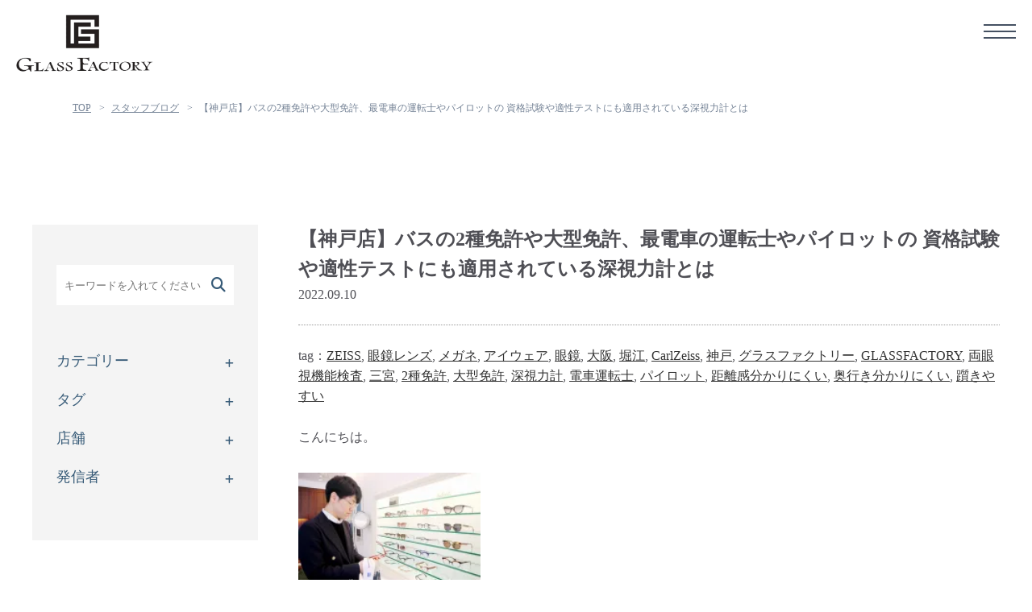

--- FILE ---
content_type: text/html; charset=UTF-8
request_url: https://glassfactory-shop.jp/blog/2022/09/%E3%80%90%E7%A5%9E%E6%88%B8%E5%BA%97%E3%80%91%E3%83%90%E3%82%B9%E3%81%AE2%E7%A8%AE%E5%85%8D%E8%A8%B1%E3%82%84%E5%A4%A7%E5%9E%8B%E5%85%8D%E8%A8%B1%E3%80%81%E6%9C%80%E9%9B%BB%E8%BB%8A%E3%81%AE%E9%81%8B/
body_size: 72351
content:
<!DOCTYPE html>
<html lang="ja">
<head>
    <meta charset="UTF-8">
    <title>【神戸店】バスの2種免許や大型免許、最電車の運転士やパイロットの 資格試験や適性テストにも適用されている深視力計とは | STAFF BLOG | GLASSFACTORY 大阪、神戸のブランドメガネ、ブランドサングラスの販売店</title>
<meta property="og:type" content="article" />
<meta property="og:url" content="//glassfactory-shop.jp/" />
<meta property="og:image" content="//glassfactory-shop.jp/images/glassfactory_logo.jpg" />
<link rel="stylesheet" href="/assets/css/style.css">
<link rel="stylesheet" href="/assets/css/top.css">
<link rel="stylesheet" href="/assets/css/style_page.css">
<link rel="stylesheet" href="/assets/css/navi.css">    
<link rel="stylesheet" href="/assets/css/swiper.css">  
<script src="https://ajax.googleapis.com/ajax/libs/jquery/1.8.3/jquery.min.js"></script>
<script type="text/javascript" src="/assets/js/pagetop.js"></script>    
<script type="text/javascript" src="/assets/js/pagelink_adjust.js"></script>
<script type="text/javascript" src="/assets/js/navi.js"></script>  
<script type="text/javascript" src="/assets/js/lazyshow.js"></script>  
<script type="text/javascript" src="/assets/js/accordion.js"></script>
<script type="text/javascript" src="/assets/js/swiper.js"></script>  

<link rel="stylesheet" href="https://use.typekit.net/ucq6njp.css">

<link href="https://fonts.googleapis.com/earlyaccess/notosansjapanese.css" rel="stylesheet" />
<link href="https://fonts.googleapis.com/css?family=Sawarabi+Mincho" rel="stylesheet">	
<link rel="preconnect" href="https://fonts.gstatic.com">
<link href="https://fonts.googleapis.com/css2?family=Anton&display=swap" rel="stylesheet">  
<link rel="stylesheet" href="https://use.fontawesome.com/releases/v5.7.2/css/all.css" integrity="sha384-fnmOCqbTlWIlj8LyTjo7mOUStjsKC4pOpQbqyi7RrhN7udi9RwhKkMHpvLbHG9Sr" crossorigin="anonymous">  
<script src="https://kit.fontawesome.com/4afbbe9685.js" crossorigin="anonymous"></script>
<script type="text/javascript" src="//webfont.fontplus.jp/accessor/script/fontplus.js?OcqRl6GKJys%3D&box=A4YoYNcf8PA%3D&aa=1&ab=2" charset="utf-8"></script>  	
    
<!-- All in One SEO Pack 3.1.1 によって Michael Torbert の Semper Fi Web Design[71,88] -->
<meta name="description"  content="こんにちは。 グラスファクトリー神戸店の神門です。 Twitter@staff10554752）） 深視力とは 深視力とは簡単に言えば、距離感や奥行き、モノを立体的に見る視力、 立体視の事です。 タクシーやバスの2種免許や大型免許はもちろんのこと、最近では電車の運転士やパイロットの" />

<meta name="keywords"  content="プリズム,プリズムレンズ,プリズムメガネ,プリズム眼鏡,i.terminal,i.scription,i.profiler,メガネレンズ,眼鏡レンズ,zeiss,carlzeiss,カールツァイス,ツァイス,オーダーメイドレンズ,zeissレンズ,ツァイスレンズ,glassfactory,グラスファクトリー,医療機器レンズ,光学,大阪,梅田,堀江,神戸,三ノ宮,難波,心斎橋,ヒルトン大阪,ヒルトン梅田,メガネ,眼鏡,アイウェア,夜間視力,視力測定,ドイツ式視力測定,両眼視機能検査,三宮,2種免許,大型免許,深視力計,電車運転士,パイロット,距離感分かりにくい,奥行き分かりにくい,躓きやすい,神戸店,レンズ,レディース（womens）,メンズ（mens）" />

<link rel="canonical" href="https://glassfactory-shop.jp/blog/2022/09/【神戸店】バスの2種免許や大型免許、最電車の運/" />
<!-- All in One SEO Pack -->
<link rel='dns-prefetch' href='//s0.wp.com' />
<link rel='dns-prefetch' href='//secure.gravatar.com' />
<link rel='dns-prefetch' href='//fonts.googleapis.com' />
<link rel='dns-prefetch' href='//s.w.org' />
<link rel="alternate" type="application/rss+xml" title="STAFF BLOG &raquo; 【神戸店】バスの2種免許や大型免許、最電車の運転士やパイロットの 資格試験や適性テストにも適用されている深視力計とは のコメントのフィード" href="https://glassfactory-shop.jp/blog/2022/09/%e3%80%90%e7%a5%9e%e6%88%b8%e5%ba%97%e3%80%91%e3%83%90%e3%82%b9%e3%81%ae2%e7%a8%ae%e5%85%8d%e8%a8%b1%e3%82%84%e5%a4%a7%e5%9e%8b%e5%85%8d%e8%a8%b1%e3%80%81%e6%9c%80%e9%9b%bb%e8%bb%8a%e3%81%ae%e9%81%8b/feed/" />
		<script type="text/javascript">
			window._wpemojiSettings = {"baseUrl":"https:\/\/s.w.org\/images\/core\/emoji\/12.0.0-1\/72x72\/","ext":".png","svgUrl":"https:\/\/s.w.org\/images\/core\/emoji\/12.0.0-1\/svg\/","svgExt":".svg","source":{"concatemoji":"https:\/\/glassfactory-shop.jp\/blog\/wp-includes\/js\/wp-emoji-release.min.js?ver=5.2.21"}};
			!function(e,a,t){var n,r,o,i=a.createElement("canvas"),p=i.getContext&&i.getContext("2d");function s(e,t){var a=String.fromCharCode;p.clearRect(0,0,i.width,i.height),p.fillText(a.apply(this,e),0,0);e=i.toDataURL();return p.clearRect(0,0,i.width,i.height),p.fillText(a.apply(this,t),0,0),e===i.toDataURL()}function c(e){var t=a.createElement("script");t.src=e,t.defer=t.type="text/javascript",a.getElementsByTagName("head")[0].appendChild(t)}for(o=Array("flag","emoji"),t.supports={everything:!0,everythingExceptFlag:!0},r=0;r<o.length;r++)t.supports[o[r]]=function(e){if(!p||!p.fillText)return!1;switch(p.textBaseline="top",p.font="600 32px Arial",e){case"flag":return s([55356,56826,55356,56819],[55356,56826,8203,55356,56819])?!1:!s([55356,57332,56128,56423,56128,56418,56128,56421,56128,56430,56128,56423,56128,56447],[55356,57332,8203,56128,56423,8203,56128,56418,8203,56128,56421,8203,56128,56430,8203,56128,56423,8203,56128,56447]);case"emoji":return!s([55357,56424,55356,57342,8205,55358,56605,8205,55357,56424,55356,57340],[55357,56424,55356,57342,8203,55358,56605,8203,55357,56424,55356,57340])}return!1}(o[r]),t.supports.everything=t.supports.everything&&t.supports[o[r]],"flag"!==o[r]&&(t.supports.everythingExceptFlag=t.supports.everythingExceptFlag&&t.supports[o[r]]);t.supports.everythingExceptFlag=t.supports.everythingExceptFlag&&!t.supports.flag,t.DOMReady=!1,t.readyCallback=function(){t.DOMReady=!0},t.supports.everything||(n=function(){t.readyCallback()},a.addEventListener?(a.addEventListener("DOMContentLoaded",n,!1),e.addEventListener("load",n,!1)):(e.attachEvent("onload",n),a.attachEvent("onreadystatechange",function(){"complete"===a.readyState&&t.readyCallback()})),(n=t.source||{}).concatemoji?c(n.concatemoji):n.wpemoji&&n.twemoji&&(c(n.twemoji),c(n.wpemoji)))}(window,document,window._wpemojiSettings);
		</script>
		<style type="text/css">
img.wp-smiley,
img.emoji {
	display: inline !important;
	border: none !important;
	box-shadow: none !important;
	height: 1em !important;
	width: 1em !important;
	margin: 0 .07em !important;
	vertical-align: -0.1em !important;
	background: none !important;
	padding: 0 !important;
}
</style>
	<link rel='stylesheet' id='wp-block-library-css'  href='https://glassfactory-shop.jp/blog/wp-includes/css/dist/block-library/style.min.css?ver=5.2.21' type='text/css' media='all' />
<link rel='stylesheet' id='responsive-lightbox-swipebox-css'  href='https://glassfactory-shop.jp/blog/wp-content/plugins/responsive-lightbox/assets/swipebox/css/swipebox.min.css?ver=2.1.0' type='text/css' media='all' />
<link rel='stylesheet' id='wp-pagenavi-css'  href='https://glassfactory-shop.jp/blog/wp-content/plugins/wp-pagenavi/pagenavi-css.css?ver=2.70' type='text/css' media='all' />
<link rel='stylesheet' id='style-gf-css'  href='https://glassfactory-shop.jp/blog/wp-content/themes/glassfactory/style.css?ver=5.2.21' type='text/css' media='all' />
<link rel='stylesheet' id='style-webfont-css'  href='//fonts.googleapis.com/css?family=EB+Garamond&#038;ver=5.2.21' type='text/css' media='all' />
<link rel='stylesheet' id='addtoany-css'  href='https://glassfactory-shop.jp/blog/wp-content/plugins/add-to-any/addtoany.min.css?ver=1.15' type='text/css' media='all' />
<link rel='stylesheet' id='jetpack_css-css'  href='https://glassfactory-shop.jp/blog/wp-content/plugins/jetpack/css/jetpack.css?ver=7.5.7' type='text/css' media='all' />
<script type='text/javascript' src='https://glassfactory-shop.jp/blog/wp-includes/js/jquery/jquery.js?ver=1.12.4-wp'></script>
<script type='text/javascript' src='https://glassfactory-shop.jp/blog/wp-includes/js/jquery/jquery-migrate.min.js?ver=1.4.1'></script>
<script type='text/javascript'>
/* <![CDATA[ */
var related_posts_js_options = {"post_heading":"h4"};
/* ]]> */
</script>
<script type='text/javascript' src='https://glassfactory-shop.jp/blog/wp-content/plugins/jetpack/_inc/build/related-posts/related-posts.min.js?ver=20190204'></script>
<script type='text/javascript' src='https://glassfactory-shop.jp/blog/wp-content/plugins/add-to-any/addtoany.min.js?ver=1.1'></script>
<script type='text/javascript' src='https://glassfactory-shop.jp/blog/wp-content/plugins/responsive-lightbox/assets/swipebox/js/jquery.swipebox.min.js?ver=2.1.0'></script>
<script type='text/javascript' src='https://glassfactory-shop.jp/blog/wp-content/plugins/responsive-lightbox/assets/infinitescroll/infinite-scroll.pkgd.min.js?ver=5.2.21'></script>
<script type='text/javascript'>
/* <![CDATA[ */
var rlArgs = {"script":"swipebox","selector":"lightbox","customEvents":"","activeGalleries":"1","animation":"1","hideCloseButtonOnMobile":"0","removeBarsOnMobile":"0","hideBars":"1","hideBarsDelay":"5000","videoMaxWidth":"1080","useSVG":"1","loopAtEnd":"0","woocommerce_gallery":"0","ajaxurl":"https:\/\/glassfactory-shop.jp\/blog\/wp-admin\/admin-ajax.php","nonce":"470aabb584"};
/* ]]> */
</script>
<script type='text/javascript' src='https://glassfactory-shop.jp/blog/wp-content/plugins/responsive-lightbox/js/front.js?ver=2.1.0'></script>
<link rel='https://api.w.org/' href='https://glassfactory-shop.jp/blog/wp-json/' />
<link rel="EditURI" type="application/rsd+xml" title="RSD" href="https://glassfactory-shop.jp/blog/xmlrpc.php?rsd" />
<link rel="wlwmanifest" type="application/wlwmanifest+xml" href="https://glassfactory-shop.jp/blog/wp-includes/wlwmanifest.xml" /> 
<link rel='prev' title='【堀江店】機能性があり普段使いも出来る！！トレンドを抑えた「F」フレームのご紹介' href='https://glassfactory-shop.jp/blog/2022/09/%e3%80%90%e5%a0%80%e6%b1%9f%e5%ba%97%e3%80%91%e6%a9%9f%e8%83%bd%e6%80%a7%e3%81%8c%e3%81%82%e3%82%8a%e6%99%ae%e6%ae%b5%e4%bd%bf%e3%81%84%e3%82%82%e5%87%ba%e6%9d%a5%e3%82%8b%ef%bc%81%ef%bc%81%e3%83%88/' />
<link rel='next' title='【残念ながら】遠近両用レンズは万能じゃない？ by 眼鏡屋のともぞう先生' href='https://glassfactory-shop.jp/blog/2022/09/%e3%80%90%e6%ae%8b%e5%bf%b5%e3%81%aa%e3%81%8c%e3%82%89%e3%80%91%e9%81%a0%e8%bf%91%e4%b8%a1%e7%94%a8%e3%83%ac%e3%83%b3%e3%82%ba%e3%81%af%e4%b8%87%e8%83%bd%e3%81%98%e3%82%83%e3%81%aa%e3%81%84%ef%bc%9f-b/' />
<meta name="generator" content="WordPress 5.2.21" />
<link rel='shortlink' href='https://wp.me/p8AB03-7Iy' />
<link rel="alternate" type="application/json+oembed" href="https://glassfactory-shop.jp/blog/wp-json/oembed/1.0/embed?url=https%3A%2F%2Fglassfactory-shop.jp%2Fblog%2F2022%2F09%2F%25e3%2580%2590%25e7%25a5%259e%25e6%2588%25b8%25e5%25ba%2597%25e3%2580%2591%25e3%2583%2590%25e3%2582%25b9%25e3%2581%25ae2%25e7%25a8%25ae%25e5%2585%258d%25e8%25a8%25b1%25e3%2582%2584%25e5%25a4%25a7%25e5%259e%258b%25e5%2585%258d%25e8%25a8%25b1%25e3%2580%2581%25e6%259c%2580%25e9%259b%25bb%25e8%25bb%258a%25e3%2581%25ae%25e9%2581%258b%2F" />
<link rel="alternate" type="text/xml+oembed" href="https://glassfactory-shop.jp/blog/wp-json/oembed/1.0/embed?url=https%3A%2F%2Fglassfactory-shop.jp%2Fblog%2F2022%2F09%2F%25e3%2580%2590%25e7%25a5%259e%25e6%2588%25b8%25e5%25ba%2597%25e3%2580%2591%25e3%2583%2590%25e3%2582%25b9%25e3%2581%25ae2%25e7%25a8%25ae%25e5%2585%258d%25e8%25a8%25b1%25e3%2582%2584%25e5%25a4%25a7%25e5%259e%258b%25e5%2585%258d%25e8%25a8%25b1%25e3%2580%2581%25e6%259c%2580%25e9%259b%25bb%25e8%25bb%258a%25e3%2581%25ae%25e9%2581%258b%2F&#038;format=xml" />

<script data-cfasync="false">
window.a2a_config=window.a2a_config||{};a2a_config.callbacks=[];a2a_config.overlays=[];a2a_config.templates={};a2a_localize = {
	Share: "共有",
	Save: "ブックマーク",
	Subscribe: "購読",
	Email: "メール",
	Bookmark: "ブックマーク",
	ShowAll: "すべて表示する",
	ShowLess: "小さく表示する",
	FindServices: "サービスを探す",
	FindAnyServiceToAddTo: "追加するサービスを今すぐ探す",
	PoweredBy: "Powered by",
	ShareViaEmail: "メールでシェアする",
	SubscribeViaEmail: "メールで購読する",
	BookmarkInYourBrowser: "ブラウザにブックマーク",
	BookmarkInstructions: "このページをブックマークするには、 Ctrl+D または \u2318+D を押下。",
	AddToYourFavorites: "お気に入りに追加",
	SendFromWebOrProgram: "任意のメールアドレスまたはメールプログラムから送信",
	EmailProgram: "メールプログラム",
	More: "詳細&#8230;",
	ThanksForSharing: "Thanks for sharing!",
	ThanksForFollowing: "Thanks for following!"
};

(function(d,s,a,b){a=d.createElement(s);b=d.getElementsByTagName(s)[0];a.async=1;a.src="https://static.addtoany.com/menu/page.js";b.parentNode.insertBefore(a,b);})(document,"script");
</script>
<script type="text/javascript">
(function(url){
	if(/(?:Chrome\/26\.0\.1410\.63 Safari\/537\.31|WordfenceTestMonBot)/.test(navigator.userAgent)){ return; }
	var addEvent = function(evt, handler) {
		if (window.addEventListener) {
			document.addEventListener(evt, handler, false);
		} else if (window.attachEvent) {
			document.attachEvent('on' + evt, handler);
		}
	};
	var removeEvent = function(evt, handler) {
		if (window.removeEventListener) {
			document.removeEventListener(evt, handler, false);
		} else if (window.detachEvent) {
			document.detachEvent('on' + evt, handler);
		}
	};
	var evts = 'contextmenu dblclick drag dragend dragenter dragleave dragover dragstart drop keydown keypress keyup mousedown mousemove mouseout mouseover mouseup mousewheel scroll'.split(' ');
	var logHuman = function() {
		if (window.wfLogHumanRan) { return; }
		window.wfLogHumanRan = true;
		var wfscr = document.createElement('script');
		wfscr.type = 'text/javascript';
		wfscr.async = true;
		wfscr.src = url + '&r=' + Math.random();
		(document.getElementsByTagName('head')[0]||document.getElementsByTagName('body')[0]).appendChild(wfscr);
		for (var i = 0; i < evts.length; i++) {
			removeEvent(evts[i], logHuman);
		}
	};
	for (var i = 0; i < evts.length; i++) {
		addEvent(evts[i], logHuman);
	}
})('//glassfactory-shop.jp/blog/?wordfence_lh=1&hid=87C2EC04B31B6AE292DDF354C4E7DD3B');
</script><!-- Google Tag Manager -->
<script>(function(w,d,s,l,i){w[l]=w[l]||[];w[l].push({'gtm.start':
new Date().getTime(),event:'gtm.js'});var f=d.getElementsByTagName(s)[0],
j=d.createElement(s),dl=l!='dataLayer'?'&l='+l:'';j.async=true;j.src=
'https://www.googletagmanager.com/gtm.js?id='+i+dl;f.parentNode.insertBefore(j,f);
})(window,document,'script','glassfactory','GTM-PPRZ3LG');</script>
<!-- End Google Tag Manager -->
<link rel='dns-prefetch' href='//v0.wordpress.com'/>
<link rel='dns-prefetch' href='//i0.wp.com'/>
<link rel='dns-prefetch' href='//i1.wp.com'/>
<link rel='dns-prefetch' href='//i2.wp.com'/>
<style type='text/css'>img#wpstats{display:none}</style>
    <meta http-equiv="X-UA-Compatible" content="IE=edge">

    <meta name="viewport" content="width=device-width, initial-scale=1">

    <!-- HTML5 shim and Respond.js for IE8 support of HTML5 elements and media queries -->

    <!-- WARNING: Respond.js doesn't work if you view the page via file:// -->

    <!--[if lt IE 9]>

      <script src="https://oss.maxcdn.com/html5shiv/3.7.3/html5shiv.min.js"></script>

      <script src="https://oss.maxcdn.com/respond/1.4.2/respond.min.js"></script>

    <![endif]-->

    <meta property="og:title" content="GLASSFACTORY 大阪、神戸のブランドメガネ、ブランドサングラスの販売店" />
    <meta property="og:type" content="article" />
    <meta property="og:url" content="http://glassfactory-shop.jp/" />
    <meta property="og:image" content="http://glassfactory-shop.jp/images/glassfactory_logo.jpg" />

    <!-- <script>
    var _marketing_id_ = 'glassfactory-shop';
    var mi = document.createElement('script');
    mi.src = 'http://service.groweb-report.com/js/marketing.js';
    document.getElementsByTagName('head')[0].appendChild(mi);
    </script> -->


<!-- Jetpack Open Graph Tags -->
<meta property="og:type" content="article" />
<meta property="og:title" content="【神戸店】バスの2種免許や大型免許、最電車の運転士やパイロットの 資格試験や適性テストにも適用されている深視力計とは" />
<meta property="og:url" content="https://glassfactory-shop.jp/blog/2022/09/%e3%80%90%e7%a5%9e%e6%88%b8%e5%ba%97%e3%80%91%e3%83%90%e3%82%b9%e3%81%ae2%e7%a8%ae%e5%85%8d%e8%a8%b1%e3%82%84%e5%a4%a7%e5%9e%8b%e5%85%8d%e8%a8%b1%e3%80%81%e6%9c%80%e9%9b%bb%e8%bb%8a%e3%81%ae%e9%81%8b/" />
<meta property="og:description" content="こんにちは。 グラスファクトリー神戸店の神門です。  Twitter@staff10554752）） 深視力と&hellip;" />
<meta property="article:published_time" content="2022-09-10T13:32:51+00:00" />
<meta property="article:modified_time" content="2022-09-10T13:32:51+00:00" />
<meta property="og:site_name" content="STAFF BLOG" />
<meta property="og:image" content="https://i2.wp.com/glassfactory-shop.jp/blog/wp-content/uploads/2021/11/3A518723-2DD2-4DD0-81FE-640794F3E5C9-720x599.jpg?fit=425%2C365&amp;ssl=1" />
<meta property="og:image:width" content="425" />
<meta property="og:image:height" content="365" />
<meta property="og:locale" content="ja_JP" />
<meta name="twitter:text:title" content="【神戸店】バスの2種免許や大型免許、最電車の運転士やパイロットの 資格試験や適性テストにも適用されている深視力計とは" />
<meta name="twitter:image" content="https://i2.wp.com/glassfactory-shop.jp/blog/wp-content/uploads/2021/11/3A518723-2DD2-4DD0-81FE-640794F3E5C9-720x599.jpg?fit=425%2C365&#038;ssl=1&#038;w=640" />
<meta name="twitter:card" content="summary_large_image" />

<!-- End Jetpack Open Graph Tags -->

<!-- BEGIN ExactMetrics v5.3.8 Universal Analytics - https://exactmetrics.com/ -->
<script>
(function(i,s,o,g,r,a,m){i['GoogleAnalyticsObject']=r;i[r]=i[r]||function(){
	(i[r].q=i[r].q||[]).push(arguments)},i[r].l=1*new Date();a=s.createElement(o),
	m=s.getElementsByTagName(o)[0];a.async=1;a.src=g;m.parentNode.insertBefore(a,m)
})(window,document,'script','https://www.google-analytics.com/analytics.js','ga');
  ga('create', 'UA-67202469-1', 'auto');
  ga('send', 'pageview');
</script>
<!-- END ExactMetrics Universal Analytics -->
</head>
<body id="pagetop" class="page">

    
<!-- Google Tag Manager -->
<script>(function(w,d,s,l,i){w[l]=w[l]||[];w[l].push({'gtm.start':
new Date().getTime(),event:'gtm.js'});var f=d.getElementsByTagName(s)[0],
j=d.createElement(s),dl=l!='dataLayer'?'&l='+l:'';j.async=true;j.src=
'https://www.googletagmanager.com/gtm.js?id='+i+dl;f.parentNode.insertBefore(j,f);
})(window,document,'script','dataLayer','GTM-5MS97HV');</script>
<!-- End Google Tag Manager -->

<!-- Google Tag Manager (noscript) -->
<noscript><iframe src="https://www.googletagmanager.com/ns.html?id=GTM-5MS97HV"
height="0" width="0" style="display:none;visibility:hidden"></iframe></noscript>
<!-- End Google Tag Manager (noscript) -->

<!--  -->
    <header>
		<section id="header-contents">
            <div id="top-head">
                <section class="inner">
                    <h1 class="site-logo"><a href="/./"><img src="/assets/images/logo.png" alt="GLASS FACTORY"></a></h1>
                    <nav id="navi-menu">
                        <ul id="dropmenu" class="clearfix">
                            <li><a href="/about.php">グラスファクトリーについて</a></li>
                            <li><a href="/worries.php">お悩み別レンズ作り</a></li>
                            <li><a href="/lens.php">レンズ</a></li>
                            <li><a href="/flame.php">フレーム</a></li>
							<li><a href="/blog">ブログ</a></li>
                            <li><a href="/shoplocations/">店舗案内</a></li>
                            <li class="li-reserve li-header-btn"><a href="/eyesight-measurement/reserve.php" id="CV_01"><p>ご来店予約<br><i class="fas fa-chevron-down"></i></p></a></li>
                            <li class="li-contact li-header-btn"><a href="/contact.php" id="CNT_01"><p>お問い合わせ<br><i class="fas fa-chevron-down"></i></p></a></li>
                        </ul>
                    </nav>
					<div class="header-submenu">
						<ul class="ul-header-submenu">
							<li><a href="/company.php">会社情報</a></li>
							<li><a href="/recruit.php">採用情報</a></li>
						</ul>
					</div>
                </section>
            </div>
		</section>
		<!--スマホハンバーガーメニュー-->
		<div class="sp-menu">
          <input type="checkbox" class="openSidebarMenu" id="openSidebarMenu">
          <label for="openSidebarMenu" class="sidebarIconToggle">
            <div class="spinner diagonal part-1"></div>
            <div class="spinner horizontal"></div>
            <div class="spinner diagonal part-2"></div>
          </label>
          <div id="sidebarMenu" class="navi">
              <div id="global-nav" class="navi_inner">
                  <ul class="clearfix sidebarMenuInner">
                            <li><a href="/about.php">グラスファクトリーについて</a></li>
                            <li><a href="/worries.php">お悩み別レンズ作り</a></li>
                            <li><a href="/lens.php">レンズ</a></li>
                            <li><a href="/flame.php">フレーム</a></li>
                            <li><a href="/blog">ブログ</a></li>
                            <li><a href="/shoplocations/">店舗案内</a></li>
                            <li class="li-reserve li-header-btn"><a href="/eyesight-measurement/reserve.php">ご来店予約</a></li>
                            <li class="li-contact li-header-btn"><a href="/contact.php">お問い合わせ</a></li>
                  </ul>
					<div class="header-submenu">
						<ul class="ul-header-submenu">
							<!-- <li><a href="https://glassonline.jp/" target="_blank"><i class="fas fa-chevron-right"></i> オンラインストア</a></li>-->
							<li><a href="/company.php"><i class="fas fa-chevron-right"></i> 会社情報</a></li>
							<li><a href="/recruit.php"><i class="fas fa-chevron-right"></i> 採用情報</a></li>
						</ul>
					</div>
              </div>
          </div>
		</div>
		<!--//スマホハンバーガーメニュー-->
	</header>

    <div id="blog" class="contents-page">
        
        <!--メインビジュアル-->
        <!-- <section class="mv-page">
			<div class="contents-area">
                <h2 class="title-page"><span class="en-DIN">BLOG</span>スタッフブログ</h2>
			</div>
			<img src="/assets/images/mainimg_blog.jpg" alt="" class="pc-only mainimg-page">
			<img src="/assets/images/mainimg_sp_blog.jpg" alt="" class="sp-only mainimg-page">
        </section> -->
        <!--//メインビジュアル-->
        <!--パンくずリスト-->
        <section id="topic-path">
			<div class="contents-area">
                <ul>
                    <li><a href="/">TOP</a><span>&gt;</span></li>
                    <li><a href="/blog">スタッフブログ</a><span>&gt;</span></li>
                    <li>【神戸店】バスの2種免許や大型免許、最電車の運転士やパイロットの 資格試験や適性テストにも適用されている深視力計とは</li>
                </ul>
			</div>
        </section>
        <!--//パンくずリスト-->
		
		<section id="contents-blog" class="contents">
			<div id="single" class="contents-area-large clearfix">
				<div class="body-blog heightLine">
											<div class="wrap01 clearfix">
							<h3 class="pull-left">【神戸店】バスの2種免許や大型免許、最電車の運転士やパイロットの 資格試験や適性テストにも適用されている深視力計とは</h3>
							<p class="date pull-right">2022.09.10</p>
						</div>
						<!-- /.wrap01 -->
						<div class="wrap02">
							<p>tag：<a href="https://glassfactory-shop.jp/blog/tag/zeiss/" rel="tag">ZEISS</a>, <a href="https://glassfactory-shop.jp/blog/tag/%e7%9c%bc%e9%8f%a1%e3%83%ac%e3%83%b3%e3%82%ba/" rel="tag">眼鏡レンズ</a>, <a href="https://glassfactory-shop.jp/blog/tag/%e3%83%a1%e3%82%ac%e3%83%8d/" rel="tag">メガネ</a>, <a href="https://glassfactory-shop.jp/blog/tag/%e3%82%a2%e3%82%a4%e3%82%a6%e3%82%a7%e3%82%a2/" rel="tag">アイウェア</a>, <a href="https://glassfactory-shop.jp/blog/tag/%e7%9c%bc%e9%8f%a1/" rel="tag">眼鏡</a>, <a href="https://glassfactory-shop.jp/blog/tag/%e5%a4%a7%e9%98%aa/" rel="tag">大阪</a>, <a href="https://glassfactory-shop.jp/blog/tag/%e5%a0%80%e6%b1%9f/" rel="tag">堀江</a>, <a href="https://glassfactory-shop.jp/blog/tag/carlzeiss/" rel="tag">CarlZeiss</a>, <a href="https://glassfactory-shop.jp/blog/tag/%e7%a5%9e%e6%88%b8/" rel="tag">神戸</a>, <a href="https://glassfactory-shop.jp/blog/tag/%e3%82%b0%e3%83%a9%e3%82%b9%e3%83%95%e3%82%a1%e3%82%af%e3%83%88%e3%83%aa%e3%83%bc/" rel="tag">グラスファクトリー</a>, <a href="https://glassfactory-shop.jp/blog/tag/glassfactory/" rel="tag">GLASSFACTORY</a>, <a href="https://glassfactory-shop.jp/blog/tag/%e4%b8%a1%e7%9c%bc%e8%a6%96%e6%a9%9f%e8%83%bd%e6%a4%9c%e6%9f%bb/" rel="tag">両眼視機能検査</a>, <a href="https://glassfactory-shop.jp/blog/tag/%e4%b8%89%e5%ae%ae/" rel="tag">三宮</a>, <a href="https://glassfactory-shop.jp/blog/tag/2%e7%a8%ae%e5%85%8d%e8%a8%b1/" rel="tag">2種免許</a>, <a href="https://glassfactory-shop.jp/blog/tag/%e5%a4%a7%e5%9e%8b%e5%85%8d%e8%a8%b1/" rel="tag">大型免許</a>, <a href="https://glassfactory-shop.jp/blog/tag/%e6%b7%b1%e8%a6%96%e5%8a%9b%e8%a8%88/" rel="tag">深視力計</a>, <a href="https://glassfactory-shop.jp/blog/tag/%e9%9b%bb%e8%bb%8a%e9%81%8b%e8%bb%a2%e5%a3%ab/" rel="tag">電車運転士</a>, <a href="https://glassfactory-shop.jp/blog/tag/%e3%83%91%e3%82%a4%e3%83%ad%e3%83%83%e3%83%88/" rel="tag">パイロット</a>, <a href="https://glassfactory-shop.jp/blog/tag/%e8%b7%9d%e9%9b%a2%e6%84%9f%e5%88%86%e3%81%8b%e3%82%8a%e3%81%ab%e3%81%8f%e3%81%84/" rel="tag">距離感分かりにくい</a>, <a href="https://glassfactory-shop.jp/blog/tag/%e5%a5%a5%e8%a1%8c%e3%81%8d%e5%88%86%e3%81%8b%e3%82%8a%e3%81%ab%e3%81%8f%e3%81%84/" rel="tag">奥行き分かりにくい</a>, <a href="https://glassfactory-shop.jp/blog/tag/%e8%ba%93%e3%81%8d%e3%82%84%e3%81%99%e3%81%84/" rel="tag">躓きやすい</a></p>						</div>
						<!-- /.wrap02 -->
						<div class="wrap03">
							<p>こんにちは。</p>
<p><img data-attachment-id="18376" data-permalink="https://glassfactory-shop.jp/blog/2020/02/%e3%80%90%e7%a5%9e%e6%88%b8%e5%ba%97%e3%80%91-2-2-2/img_2312/" data-orig-file="https://i0.wp.com/glassfactory-shop.jp/blog/wp-content/uploads/2020/02/IMG_2312.jpg?fit=720%2C480&amp;ssl=1" data-orig-size="720,480" data-comments-opened="1" data-image-meta="{&quot;aperture&quot;:&quot;0&quot;,&quot;credit&quot;:&quot;&quot;,&quot;camera&quot;:&quot;&quot;,&quot;caption&quot;:&quot;&quot;,&quot;created_timestamp&quot;:&quot;0&quot;,&quot;copyright&quot;:&quot;&quot;,&quot;focal_length&quot;:&quot;0&quot;,&quot;iso&quot;:&quot;0&quot;,&quot;shutter_speed&quot;:&quot;0&quot;,&quot;title&quot;:&quot;&quot;,&quot;orientation&quot;:&quot;0&quot;}" data-image-title="IMG_2312" data-image-description="" data-medium-file="https://i0.wp.com/glassfactory-shop.jp/blog/wp-content/uploads/2020/02/IMG_2312.jpg?fit=720%2C480&amp;ssl=1" data-large-file="https://i0.wp.com/glassfactory-shop.jp/blog/wp-content/uploads/2020/02/IMG_2312.jpg?fit=720%2C480&amp;ssl=1" class="alignnone wp-image-18376" src="https://i1.wp.com/glassfactory-shop.jp/blog/wp-content/uploads/2020/02/IMG_2312-190x127.jpg?resize=190%2C127&amp;ssl=1" sizes="(max-width: 190px) 100vw, 190px" srcset="https://i0.wp.com/glassfactory-shop.jp/blog/wp-content/uploads/2020/02/IMG_2312.jpg?resize=190%2C127&amp;ssl=1 190w, https://i0.wp.com/glassfactory-shop.jp/blog/wp-content/uploads/2020/02/IMG_2312.jpg?w=720&amp;ssl=1 720w" alt="" width="226" height="151" data-large-file="https://i0.wp.com/glassfactory-shop.jp/blog/wp-content/uploads/2020/02/IMG_2312.jpg?fit=720%2C480&amp;ssl=1" data-medium-file="https://i0.wp.com/glassfactory-shop.jp/blog/wp-content/uploads/2020/02/IMG_2312.jpg?fit=720%2C480&amp;ssl=1" data-image-description="" data-image-title="IMG_2312" data-image-meta="{&quot;aperture&quot;:&quot;0&quot;,&quot;credit&quot;:&quot;&quot;,&quot;camera&quot;:&quot;&quot;,&quot;caption&quot;:&quot;&quot;,&quot;created_timestamp&quot;:&quot;0&quot;,&quot;copyright&quot;:&quot;&quot;,&quot;focal_length&quot;:&quot;0&quot;,&quot;iso&quot;:&quot;0&quot;,&quot;shutter_speed&quot;:&quot;0&quot;,&quot;title&quot;:&quot;&quot;,&quot;orientation&quot;:&quot;0&quot;}" data-comments-opened="1" data-orig-size="720,480" data-orig-file="https://i0.wp.com/glassfactory-shop.jp/blog/wp-content/uploads/2020/02/IMG_2312.jpg?fit=720%2C480&amp;ssl=1" data-permalink="https://glassfactory-shop.jp/blog/2020/02/%e3%80%90%e7%a5%9e%e6%88%b8%e5%ba%97%e3%80%91-2-2-2/img_2312/" data-attachment-id="18376" /></p>
<p>グラスファクトリー神戸店の神門です。</p>
<p><span style="color: #000000;"><a style="color: #000000;" href="https://twitter.com/staff10554752"> Twitter@staff10554752））</a></span></p>
<p><strong><span style="font-size: 24px;">深視力とは<br />
</span></strong><span style="font-size: 20px;">深視力とは簡単に言えば、距離感や奥行き、モノを立体的に見る視力、<br />
<strong>立体視</strong>の事です。</span></p>
<p><span style="font-size: 20px;">タクシーやバスの2種免許や大型免許はもちろんのこと、最近では電車の運転士やパイロットの</span><br />
<span style="font-size: 20px;">資格試験や適性テストにも適用されています。</span></p>
<p><span style="font-size: 20px;">例え上記のような特殊な免許を必要としない方でも、車の運転やスポーツなどの場合には</span><br />
<span style="font-size: 20px;">この立体視は非常に重要になります。</span><br />
<span style="font-size: 20px;"><strong>・距離感が分かりにくくて、よく車をこする</strong></span><br />
<span style="font-size: 20px;"><strong>・スポーツではボールとバットの距離が分かりにくく、球技が苦手</strong></span><br />
<span style="font-size: 20px;">などの方は、この立体視が正常に出来ていない可能性がございます。</span></p>
<p><span style="font-size: 20px;">人やライオン、サルなど、顔の前面に2つの目がある動物は、見ている対象物までの距離感や奥行き、</span><br />
<span style="font-size: 20px;">その物の立体感をとらえる事のできる（立体視のできる）目の構造になっています。</span><br />
<img data-attachment-id="11325" data-permalink="https://glassfactory-shop.jp/blog/2018/12/%e3%80%90%e7%a5%9e%e6%88%b8%e5%ba%97%e3%80%91%e3%81%8a%e4%bb%95%e4%ba%8b%e3%81%ab%e3%82%88%e3%81%a3%e3%81%a6%e3%81%af%e5%bf%85%e9%a0%88%e3%81%a8%e3%81%aa%e3%82%8b%e6%b7%b1%e8%a6%96%e5%8a%9b%e3%83%86/%e4%b8%a1%e7%9c%bc%e8%a6%96%e3%80%80%e7%ab%8b%e4%bd%93%e8%a6%96%e3%80%80%e9%81%a0%e8%bf%91%e6%84%9f%e3%80%80%e6%a4%9c%e6%9f%bb%e3%80%80%e7%a5%9e%e6%88%b8%e3%80%80%e4%b8%89%e5%ae%ae%e3%80%80%e5%85%83-4/" data-orig-file="https://i1.wp.com/glassfactory-shop.jp/blog/wp-content/uploads/2018/12/9112d5855e9611b82681fe54adc181bf.jpeg?fit=500%2C300&amp;ssl=1" data-orig-size="500,300" data-comments-opened="1" data-image-meta="{&quot;aperture&quot;:&quot;0&quot;,&quot;credit&quot;:&quot;&quot;,&quot;camera&quot;:&quot;&quot;,&quot;caption&quot;:&quot;&quot;,&quot;created_timestamp&quot;:&quot;1544531537&quot;,&quot;copyright&quot;:&quot;&quot;,&quot;focal_length&quot;:&quot;0&quot;,&quot;iso&quot;:&quot;0&quot;,&quot;shutter_speed&quot;:&quot;0&quot;,&quot;title&quot;:&quot;&quot;,&quot;orientation&quot;:&quot;1&quot;}" data-image-title="両眼視　立体視　遠近感　検査　神戸　三宮　元町　メガネ④" data-image-description="" data-medium-file="https://i1.wp.com/glassfactory-shop.jp/blog/wp-content/uploads/2018/12/9112d5855e9611b82681fe54adc181bf.jpeg?fit=500%2C300&amp;ssl=1" data-large-file="https://i1.wp.com/glassfactory-shop.jp/blog/wp-content/uploads/2018/12/9112d5855e9611b82681fe54adc181bf.jpeg?fit=500%2C300&amp;ssl=1" class="aligncenter size-full wp-image-11325" src="https://i1.wp.com/glassfactory-shop.jp/blog/wp-content/uploads/2018/12/9112d5855e9611b82681fe54adc181bf.jpeg?resize=500%2C300&#038;ssl=1" alt="" width="500" height="300" srcset="https://i1.wp.com/glassfactory-shop.jp/blog/wp-content/uploads/2018/12/9112d5855e9611b82681fe54adc181bf.jpeg?w=500&amp;ssl=1 500w, https://i1.wp.com/glassfactory-shop.jp/blog/wp-content/uploads/2018/12/9112d5855e9611b82681fe54adc181bf.jpeg?resize=190%2C114&amp;ssl=1 190w" sizes="(max-width: 500px) 100vw, 500px" data-recalc-dims="1" /></p>
<p><span style="font-size: 20px;">人であれば、約6㎝～7㎝程度、左右の目が離れています。</span><br />
<span style="font-size: 20px;">その事で左右の目が微妙に別々の角度から一つの物を見ます。</span><br />
<span style="font-size: 20px;">そうすることで、その見ている物までの距離感や奥行き、その対象物の立体感をとらえる事が出来ます。</span><br />
<span style="font-size: 20px;">（※左右のお度数差が大きいと像のサイズが異なる場合がございます。）</span></p>
<p><span style="font-size: 20px;">ですが、この右と左で別々の角度から見ている像がキレイに同じ場所で重なっていればいいのですが、</span><br />
<span style="font-size: 20px;">斜視や斜位の様に、離れた別々の場所にある場合は強い眼精疲労が出たり、正確な距離感や奥行き、</span><br />
<span style="font-size: 20px;">立体感が捉えにくくなってしまいます。</span></p>
<p><span style="font-size: 20px;">そうすると、前述の様に疲れてくると距離感が分かりづらく、車をこすってしまったり、</span><br />
<span style="font-size: 20px;">思ってた高さより段差が高くて躓きやすかったり、スポーツ時のボールとの距離感が分かりにくかったりします。</span></p>
<p><span style="font-size: 20px;">斜位や斜視が原因で、この距離感が分かりにくくなってしまうので、両眼視機能検査で</span><br />
<span style="font-size: 20px;">プリズムレンズのメガネを掛ける事で、この左右の目が見ている物の位置のズレを補正することで</span><br />
<span style="font-size: 20px;">立体視が改善します。</span><br />
<img data-attachment-id="20139" data-permalink="https://glassfactory-shop.jp/blog/2020/05/%e3%80%90%e5%a0%80%e6%b1%9f%e5%ba%97%e3%80%91%e3%83%97%e3%83%aa%e3%82%ba%e3%83%a0%e3%83%ac%e3%83%b3%e3%82%ba%e3%81%a3%e3%81%a6%e4%bd%95%ef%bc%9f/cbdbb3a72c10bd0ba6b70ed63692a3f5/" data-orig-file="https://i1.wp.com/glassfactory-shop.jp/blog/wp-content/uploads/2020/05/cbdbb3a72c10bd0ba6b70ed63692a3f5.png?fit=363%2C347&amp;ssl=1" data-orig-size="363,347" data-comments-opened="1" data-image-meta="{&quot;aperture&quot;:&quot;0&quot;,&quot;credit&quot;:&quot;&quot;,&quot;camera&quot;:&quot;&quot;,&quot;caption&quot;:&quot;&quot;,&quot;created_timestamp&quot;:&quot;0&quot;,&quot;copyright&quot;:&quot;&quot;,&quot;focal_length&quot;:&quot;0&quot;,&quot;iso&quot;:&quot;0&quot;,&quot;shutter_speed&quot;:&quot;0&quot;,&quot;title&quot;:&quot;&quot;,&quot;orientation&quot;:&quot;0&quot;}" data-image-title="cbdbb3a72c10bd0ba6b70ed63692a3f5" data-image-description="" data-medium-file="https://i1.wp.com/glassfactory-shop.jp/blog/wp-content/uploads/2020/05/cbdbb3a72c10bd0ba6b70ed63692a3f5.png?fit=363%2C347&amp;ssl=1" data-large-file="https://i1.wp.com/glassfactory-shop.jp/blog/wp-content/uploads/2020/05/cbdbb3a72c10bd0ba6b70ed63692a3f5.png?fit=363%2C347&amp;ssl=1" class="aligncenter size-full wp-image-20139" src="https://i1.wp.com/glassfactory-shop.jp/blog/wp-content/uploads/2020/05/cbdbb3a72c10bd0ba6b70ed63692a3f5.png?resize=363%2C347&#038;ssl=1" alt="" width="363" height="347" srcset="https://i1.wp.com/glassfactory-shop.jp/blog/wp-content/uploads/2020/05/cbdbb3a72c10bd0ba6b70ed63692a3f5.png?w=363&amp;ssl=1 363w, https://i1.wp.com/glassfactory-shop.jp/blog/wp-content/uploads/2020/05/cbdbb3a72c10bd0ba6b70ed63692a3f5.png?resize=190%2C182&amp;ssl=1 190w" sizes="(max-width: 363px) 100vw, 363px" data-recalc-dims="1" /></p>
<p><span style="font-size: 20px;">（※一部お度数によっては製作出来ない場合がございます。）</span></p>
<p><span style="font-size: 20px;">タクシーやバスなどの2種免許や大型免許、バスの運転士、パイロットなどの免許にこの深視力が</span><br />
<span style="font-size: 20px;">必要なのはこのためです。</span></p>
<p><span style="font-size: 20px;">もちろん今までも両眼視機能検査を行っておりますので、この立体視が正常に出来ているかどうかは</span><br />
<span style="font-size: 20px;">測定いたしておりますが、より適性試験や資格試験場の条件で確認が出来るように、三桿法による</span><br />
<span style="font-size: 20px;">深視力計を導入致しました。</span></p>
<p><img data-attachment-id="26852" data-permalink="https://glassfactory-shop.jp/blog/2021/11/%e3%80%90%e7%a5%9e%e6%88%b8%e5%ba%97%e3%80%91%e6%b7%b1%e8%a6%96%e5%8a%9b%e8%a8%88%e3%82%92%e5%b0%8e%e5%85%a5%e3%81%97%e3%81%be%e3%81%97%e3%81%9f%e3%80%82/3a518723-2dd2-4dd0-81fe-640794f3e5c9-720x599/" data-orig-file="https://i2.wp.com/glassfactory-shop.jp/blog/wp-content/uploads/2021/11/3A518723-2DD2-4DD0-81FE-640794F3E5C9-720x599.jpg?fit=425%2C365&amp;ssl=1" data-orig-size="425,365" data-comments-opened="1" data-image-meta="{&quot;aperture&quot;:&quot;0&quot;,&quot;credit&quot;:&quot;&quot;,&quot;camera&quot;:&quot;&quot;,&quot;caption&quot;:&quot;&quot;,&quot;created_timestamp&quot;:&quot;0&quot;,&quot;copyright&quot;:&quot;&quot;,&quot;focal_length&quot;:&quot;0&quot;,&quot;iso&quot;:&quot;0&quot;,&quot;shutter_speed&quot;:&quot;0&quot;,&quot;title&quot;:&quot;&quot;,&quot;orientation&quot;:&quot;1&quot;}" data-image-title="3A518723-2DD2-4DD0-81FE-640794F3E5C9-720&#215;599" data-image-description="" data-medium-file="https://i2.wp.com/glassfactory-shop.jp/blog/wp-content/uploads/2021/11/3A518723-2DD2-4DD0-81FE-640794F3E5C9-720x599.jpg?fit=425%2C365&amp;ssl=1" data-large-file="https://i2.wp.com/glassfactory-shop.jp/blog/wp-content/uploads/2021/11/3A518723-2DD2-4DD0-81FE-640794F3E5C9-720x599.jpg?fit=425%2C365&amp;ssl=1" class="aligncenter size-full wp-image-26852" src="https://i2.wp.com/glassfactory-shop.jp/blog/wp-content/uploads/2021/11/3A518723-2DD2-4DD0-81FE-640794F3E5C9-720x599.jpg?resize=425%2C365&#038;ssl=1" alt="" width="425" height="365" srcset="https://i2.wp.com/glassfactory-shop.jp/blog/wp-content/uploads/2021/11/3A518723-2DD2-4DD0-81FE-640794F3E5C9-720x599.jpg?w=425&amp;ssl=1 425w, https://i2.wp.com/glassfactory-shop.jp/blog/wp-content/uploads/2021/11/3A518723-2DD2-4DD0-81FE-640794F3E5C9-720x599.jpg?resize=190%2C163&amp;ssl=1 190w" sizes="(max-width: 425px) 100vw, 425px" data-recalc-dims="1" /></p>
<p>&nbsp;</p>
<p>&nbsp;</p>
<p><span style="font-size: 20px;">今までの立体視測定とその立体視が出来るようになった後で、免許試験場などと同様の三桿法での</span><br />
<span style="font-size: 20px;">深視力検査が可能です。</span></p>
<p><img data-attachment-id="26857" data-permalink="https://glassfactory-shop.jp/blog/2021/11/%e3%80%90%e7%a5%9e%e6%88%b8%e5%ba%97%e3%80%91%e6%b7%b1%e8%a6%96%e5%8a%9b%e8%a8%88%e3%82%92%e5%b0%8e%e5%85%a5%e3%81%97%e3%81%be%e3%81%97%e3%81%9f%e3%80%82/1accdec8-0430-4037-9196-8acf8f7b22de-720x960-2/" data-orig-file="https://i2.wp.com/glassfactory-shop.jp/blog/wp-content/uploads/2021/11/1ACCDEC8-0430-4037-9196-8ACF8F7B22DE-720x960-1.jpg?fit=540%2C277&amp;ssl=1" data-orig-size="540,277" data-comments-opened="1" data-image-meta="{&quot;aperture&quot;:&quot;0&quot;,&quot;credit&quot;:&quot;&quot;,&quot;camera&quot;:&quot;&quot;,&quot;caption&quot;:&quot;&quot;,&quot;created_timestamp&quot;:&quot;1636386632&quot;,&quot;copyright&quot;:&quot;&quot;,&quot;focal_length&quot;:&quot;0&quot;,&quot;iso&quot;:&quot;0&quot;,&quot;shutter_speed&quot;:&quot;0&quot;,&quot;title&quot;:&quot;&quot;,&quot;orientation&quot;:&quot;1&quot;}" data-image-title="1ACCDEC8-0430-4037-9196-8ACF8F7B22DE-720&#215;960" data-image-description="" data-medium-file="https://i2.wp.com/glassfactory-shop.jp/blog/wp-content/uploads/2021/11/1ACCDEC8-0430-4037-9196-8ACF8F7B22DE-720x960-1.jpg?fit=540%2C277&amp;ssl=1" data-large-file="https://i2.wp.com/glassfactory-shop.jp/blog/wp-content/uploads/2021/11/1ACCDEC8-0430-4037-9196-8ACF8F7B22DE-720x960-1.jpg?fit=540%2C277&amp;ssl=1" class="aligncenter size-full wp-image-26857" src="https://i2.wp.com/glassfactory-shop.jp/blog/wp-content/uploads/2021/11/1ACCDEC8-0430-4037-9196-8ACF8F7B22DE-720x960-1.jpg?resize=540%2C277&#038;ssl=1" alt="" width="540" height="277" srcset="https://i2.wp.com/glassfactory-shop.jp/blog/wp-content/uploads/2021/11/1ACCDEC8-0430-4037-9196-8ACF8F7B22DE-720x960-1.jpg?w=540&amp;ssl=1 540w, https://i2.wp.com/glassfactory-shop.jp/blog/wp-content/uploads/2021/11/1ACCDEC8-0430-4037-9196-8ACF8F7B22DE-720x960-1.jpg?resize=190%2C97&amp;ssl=1 190w" sizes="(max-width: 540px) 100vw, 540px" data-recalc-dims="1" /></p>
<p style="text-align: center;">（適正距離の2.5m離れて検査します。）</p>
<p><span style="font-size: 20px;">上記の様に免許で必要な方以外にも、スポーツや運転での距離感が分かりにくいや躓きやすい等が</span><br />
<span style="font-size: 20px;">ある方は、両眼視機能検査によるプリズムメガネでの補正をオススメ致します。</span></p>
<p>&nbsp;</p>
<p>&nbsp;</p>
<hr />
<p><span style="font-size: 16px;"><strong>グラスファクトリーの視力測定では『ドイツ式世界最先端の両眼視機能検査』で<br />
「快適で楽に見え負担が少ない」メガネを作る為に測定には約1時間のお時間を頂戴しております。お客様の混み合う状況を避け、安心してごゆっくりご来店いただけるよう<br />
現在グラスファクトリーでは来店予約優先制で営業させて頂いております。<br />
</strong></span></p>
<p><span style="font-size: 16px;"><strong>下記のバナーから来店予約頂けますとお待たせする事なくスムーズにご案内することが出来ます。</strong></span></p>
<p>&nbsp;</p>
<h3><span style="color: #000000;"><strong>来店フォームでのご予約</strong></span></h3>
<p><span style="color: #000000;"><a style="color: #000000;" href="https://glassfactory-shop.jp/eyesight-measurement/reserve.php"><img data-attachment-id="19870" data-permalink="https://glassfactory-shop.jp/blog/2020/05/%e3%80%90%e7%a5%9e%e6%88%b8%e5%ba%97%e3%80%91%e4%b8%a1%e7%9c%bc%e8%a6%96%e6%a9%9f%e8%83%bd%e6%a4%9c%e6%9f%bb%e3%81%ab%e3%82%88%e3%82%8b%e3%83%97%e3%83%aa%e3%82%ba%e3%83%a0%e7%9c%bc%e9%8f%a1/bottom1/" data-orig-file="https://i1.wp.com/glassfactory-shop.jp/blog/wp-content/uploads/2020/05/bottom1.png?fit=535%2C96&amp;ssl=1" data-orig-size="535,96" data-comments-opened="1" data-image-meta="{&quot;aperture&quot;:&quot;0&quot;,&quot;credit&quot;:&quot;&quot;,&quot;camera&quot;:&quot;&quot;,&quot;caption&quot;:&quot;&quot;,&quot;created_timestamp&quot;:&quot;0&quot;,&quot;copyright&quot;:&quot;&quot;,&quot;focal_length&quot;:&quot;0&quot;,&quot;iso&quot;:&quot;0&quot;,&quot;shutter_speed&quot;:&quot;0&quot;,&quot;title&quot;:&quot;&quot;,&quot;orientation&quot;:&quot;0&quot;}" data-image-title="bottom1" data-image-description="" data-medium-file="https://i1.wp.com/glassfactory-shop.jp/blog/wp-content/uploads/2020/05/bottom1.png?fit=535%2C96&amp;ssl=1" data-large-file="https://i1.wp.com/glassfactory-shop.jp/blog/wp-content/uploads/2020/05/bottom1.png?fit=535%2C96&amp;ssl=1" class="alignnone size-full wp-image-19870" src="https://i1.wp.com/glassfactory-shop.jp/blog/wp-content/uploads/2020/05/bottom1.png?resize=535%2C96&amp;ssl=1" sizes="(max-width: 535px) 100vw, 535px" srcset="https://i1.wp.com/glassfactory-shop.jp/blog/wp-content/uploads/2020/05/bottom1.png?w=535&amp;ssl=1 535w, https://i1.wp.com/glassfactory-shop.jp/blog/wp-content/uploads/2020/05/bottom1.png?resize=190%2C34&amp;ssl=1 190w" alt="" width="535" height="96" data-large-file="https://i1.wp.com/glassfactory-shop.jp/blog/wp-content/uploads/2020/05/bottom1.png?fit=535%2C96&amp;ssl=1" data-medium-file="https://i1.wp.com/glassfactory-shop.jp/blog/wp-content/uploads/2020/05/bottom1.png?fit=535%2C96&amp;ssl=1" data-image-description="" data-image-title="bottom1" data-image-meta="{&quot;aperture&quot;:&quot;0&quot;,&quot;credit&quot;:&quot;&quot;,&quot;camera&quot;:&quot;&quot;,&quot;caption&quot;:&quot;&quot;,&quot;created_timestamp&quot;:&quot;0&quot;,&quot;copyright&quot;:&quot;&quot;,&quot;focal_length&quot;:&quot;0&quot;,&quot;iso&quot;:&quot;0&quot;,&quot;shutter_speed&quot;:&quot;0&quot;,&quot;title&quot;:&quot;&quot;,&quot;orientation&quot;:&quot;0&quot;}" data-comments-opened="1" data-orig-size="535,96" data-orig-file="https://i1.wp.com/glassfactory-shop.jp/blog/wp-content/uploads/2020/05/bottom1.png?fit=535%2C96&amp;ssl=1" data-permalink="https://glassfactory-shop.jp/blog/2020/05/%e3%80%90%e7%a5%9e%e6%88%b8%e5%ba%97%e3%80%91%e4%b8%a1%e7%9c%bc%e8%a6%96%e6%a9%9f%e8%83%bd%e6%a4%9c%e6%9f%bb%e3%81%ab%e3%82%88%e3%82%8b%e3%83%97%e3%83%aa%e3%82%ba%e3%83%a0%e7%9c%bc%e9%8f%a1/bottom1/" data-attachment-id="19870" /></a></span></p>
<h3><span style="color: #000000;"><strong>お電話、メールでのご予約</strong></span></h3>
<p><span style="color: #000000;"><strong>『GLASS FACTORY 神戸店』</strong></span><br />
<span style="color: #000000;"><strong>電話番号：</strong>078-392-3080</span><br />
<span style="color: #000000;"><strong>メールアドレス：</strong><a style="color: #000000;">gfkobe@glassfactory.co.jp</a></span></p>
<h3 class="pull-left"><span style="color: #000000;"><strong>ZEISSオーダーメイドレンズが出来るまで(来店からの流れ)<br />
</strong></span></h3>
<p><iframe class="wp-embedded-content" title="“【神戸店】ZEISSオーダーメイドレンズが出来るまで(来店からの流れ)” — STAFF BLOG" src="https://glassfactory-shop.jp/blog/2019/10/%e3%80%90%e3%83%92%e3%83%ab%e3%83%88%e3%83%b3%e6%a2%85%e7%94%b0%e5%ba%97%e3%80%91zeiss%e3%82%aa%e3%83%bc%e3%83%80%e3%83%bc%e3%83%a1%e3%82%a4%e3%83%89%e3%83%ac%e3%83%b3%e3%82%ba%e3%81%8c%e5%87%ba-2/embed/#?secret=xC2PF83slt" width="500" height="507" frameborder="0" marginwidth="0" marginheight="0" scrolling="no" sandbox="allow-scripts" data-secret="xC2PF83slt" data-mce-fragment="1"></iframe></p>
<h3><span style="color: #000000;"><strong>世界最先端の『両眼視機能検査方法』について<br />
</strong></span></h3>
<p><iframe class="wp-embedded-content" title="“【神戸店】国内でも数少ないドイツ式両眼視機能検査で今までにない最高級の視界を” — STAFF BLOG" src="https://glassfactory-shop.jp/blog/2020/03/%e3%80%90%e3%82%aa%e3%83%95%e3%82%a3%e3%82%b7%e3%83%a3%e3%83%ab%e3%80%91%e5%9b%bd%e5%86%85%e3%81%a7%e3%82%82%e6%95%b0%e5%b0%91%e3%81%aa%e3%81%84%e3%83%89%e3%82%a4%e3%83%84%e5%bc%8f%e4%b8%a1%e7%9c%bc-3/embed/#?secret=mzNYrShFcn" width="500" height="280" frameborder="0" marginwidth="0" marginheight="0" scrolling="no" sandbox="allow-scripts" data-secret="mzNYrShFcn" data-mce-fragment="1"></iframe></p>
<p>&nbsp;</p>
<hr />
<p><span style="color: #000000;"><img data-attachment-id="26611" data-permalink="https://glassfactory-shop.jp/blog/2021/10/%e3%80%90%e7%a5%9e%e6%88%b8%e5%ba%97%e3%80%91%e3%82%b9%e3%83%9e%e3%83%bc%e3%83%88%e3%82%b0%e3%83%a9%e3%82%b9%e3%81%a7%e5%81%a5%e5%ba%b7%e7%ae%a1%e7%90%86%ef%bc%9f%e3%80%8esolos-smartglasses-airgo2/img_0981/" data-orig-file="https://i2.wp.com/glassfactory-shop.jp/blog/wp-content/uploads/2021/10/IMG_0981.jpg?fit=1568%2C1044&amp;ssl=1" data-orig-size="1568,1044" data-comments-opened="1" data-image-meta="{&quot;aperture&quot;:&quot;0&quot;,&quot;credit&quot;:&quot;&quot;,&quot;camera&quot;:&quot;&quot;,&quot;caption&quot;:&quot;&quot;,&quot;created_timestamp&quot;:&quot;1631043705&quot;,&quot;copyright&quot;:&quot;&quot;,&quot;focal_length&quot;:&quot;0&quot;,&quot;iso&quot;:&quot;0&quot;,&quot;shutter_speed&quot;:&quot;0&quot;,&quot;title&quot;:&quot;&quot;,&quot;orientation&quot;:&quot;1&quot;}" data-image-title="IMG_0981" data-image-description="" data-medium-file="https://i2.wp.com/glassfactory-shop.jp/blog/wp-content/uploads/2021/10/IMG_0981.jpg?fit=720%2C479&amp;ssl=1" data-large-file="https://i2.wp.com/glassfactory-shop.jp/blog/wp-content/uploads/2021/10/IMG_0981.jpg?fit=1024%2C682&amp;ssl=1" class="wp-image-26611 alignleft" src="https://i1.wp.com/glassfactory-shop.jp/blog/wp-content/uploads/2021/10/IMG_0981-720x479.jpg?resize=410%2C273&#038;ssl=1" alt="" width="410" height="273" srcset="https://i2.wp.com/glassfactory-shop.jp/blog/wp-content/uploads/2021/10/IMG_0981.jpg?resize=720%2C479&amp;ssl=1 720w, https://i2.wp.com/glassfactory-shop.jp/blog/wp-content/uploads/2021/10/IMG_0981.jpg?resize=190%2C127&amp;ssl=1 190w, https://i2.wp.com/glassfactory-shop.jp/blog/wp-content/uploads/2021/10/IMG_0981.jpg?resize=768%2C511&amp;ssl=1 768w, https://i2.wp.com/glassfactory-shop.jp/blog/wp-content/uploads/2021/10/IMG_0981.jpg?resize=1024%2C682&amp;ssl=1 1024w, https://i2.wp.com/glassfactory-shop.jp/blog/wp-content/uploads/2021/10/IMG_0981.jpg?w=1568&amp;ssl=1 1568w" sizes="(max-width: 410px) 100vw, 410px" data-recalc-dims="1" /></span></p>
<p>&nbsp;</p>
<p><span style="color: #000000;"><strong>『STAFF PROFILE』神門　良平（Ryouhei　Kamikado）</strong></span></p>
<p><span style="color: #000000;">趣味：スポーツ(テニス、サッカー）/ 映画鑑賞 / 買い物 / etc</span></p>
<p><span style="color: #000000;">豊富な商品に対する知識に基づいてのコーディネート提案を得意としています。<b><br />
</b>オシャレな眼鏡をではなく、お客様にとってのベストな眼鏡を</span><br />
<span style="color: #000000;">ご提案するをモットーにしてTPOに合わせてオススメさせて頂きます。</span></p>
<p>&nbsp;</p>

<div id='jp-relatedposts' class='jp-relatedposts' >
	<h3 class="jp-relatedposts-headline"><em>関連</em></h3>
</div><div class="addtoany_share_save_container addtoany_content addtoany_content_bottom"><div class="a2a_kit a2a_kit_size_32 addtoany_list" data-a2a-url="https://glassfactory-shop.jp/blog/2022/09/%e3%80%90%e7%a5%9e%e6%88%b8%e5%ba%97%e3%80%91%e3%83%90%e3%82%b9%e3%81%ae2%e7%a8%ae%e5%85%8d%e8%a8%b1%e3%82%84%e5%a4%a7%e5%9e%8b%e5%85%8d%e8%a8%b1%e3%80%81%e6%9c%80%e9%9b%bb%e8%bb%8a%e3%81%ae%e9%81%8b/" data-a2a-title="【神戸店】バスの2種免許や大型免許、最電車の運転士やパイロットの 資格試験や適性テストにも適用されている深視力計とは"><a class="a2a_button_facebook" href="https://www.addtoany.com/add_to/facebook?linkurl=https%3A%2F%2Fglassfactory-shop.jp%2Fblog%2F2022%2F09%2F%25e3%2580%2590%25e7%25a5%259e%25e6%2588%25b8%25e5%25ba%2597%25e3%2580%2591%25e3%2583%2590%25e3%2582%25b9%25e3%2581%25ae2%25e7%25a8%25ae%25e5%2585%258d%25e8%25a8%25b1%25e3%2582%2584%25e5%25a4%25a7%25e5%259e%258b%25e5%2585%258d%25e8%25a8%25b1%25e3%2580%2581%25e6%259c%2580%25e9%259b%25bb%25e8%25bb%258a%25e3%2581%25ae%25e9%2581%258b%2F&amp;linkname=%E3%80%90%E7%A5%9E%E6%88%B8%E5%BA%97%E3%80%91%E3%83%90%E3%82%B9%E3%81%AE2%E7%A8%AE%E5%85%8D%E8%A8%B1%E3%82%84%E5%A4%A7%E5%9E%8B%E5%85%8D%E8%A8%B1%E3%80%81%E6%9C%80%E9%9B%BB%E8%BB%8A%E3%81%AE%E9%81%8B%E8%BB%A2%E5%A3%AB%E3%82%84%E3%83%91%E3%82%A4%E3%83%AD%E3%83%83%E3%83%88%E3%81%AE%20%E8%B3%87%E6%A0%BC%E8%A9%A6%E9%A8%93%E3%82%84%E9%81%A9%E6%80%A7%E3%83%86%E3%82%B9%E3%83%88%E3%81%AB%E3%82%82%E9%81%A9%E7%94%A8%E3%81%95%E3%82%8C%E3%81%A6%E3%81%84%E3%82%8B%E6%B7%B1%E8%A6%96%E5%8A%9B%E8%A8%88%E3%81%A8%E3%81%AF" title="Facebook" rel="nofollow noopener" target="_blank"></a><a class="a2a_button_twitter" href="https://www.addtoany.com/add_to/twitter?linkurl=https%3A%2F%2Fglassfactory-shop.jp%2Fblog%2F2022%2F09%2F%25e3%2580%2590%25e7%25a5%259e%25e6%2588%25b8%25e5%25ba%2597%25e3%2580%2591%25e3%2583%2590%25e3%2582%25b9%25e3%2581%25ae2%25e7%25a8%25ae%25e5%2585%258d%25e8%25a8%25b1%25e3%2582%2584%25e5%25a4%25a7%25e5%259e%258b%25e5%2585%258d%25e8%25a8%25b1%25e3%2580%2581%25e6%259c%2580%25e9%259b%25bb%25e8%25bb%258a%25e3%2581%25ae%25e9%2581%258b%2F&amp;linkname=%E3%80%90%E7%A5%9E%E6%88%B8%E5%BA%97%E3%80%91%E3%83%90%E3%82%B9%E3%81%AE2%E7%A8%AE%E5%85%8D%E8%A8%B1%E3%82%84%E5%A4%A7%E5%9E%8B%E5%85%8D%E8%A8%B1%E3%80%81%E6%9C%80%E9%9B%BB%E8%BB%8A%E3%81%AE%E9%81%8B%E8%BB%A2%E5%A3%AB%E3%82%84%E3%83%91%E3%82%A4%E3%83%AD%E3%83%83%E3%83%88%E3%81%AE%20%E8%B3%87%E6%A0%BC%E8%A9%A6%E9%A8%93%E3%82%84%E9%81%A9%E6%80%A7%E3%83%86%E3%82%B9%E3%83%88%E3%81%AB%E3%82%82%E9%81%A9%E7%94%A8%E3%81%95%E3%82%8C%E3%81%A6%E3%81%84%E3%82%8B%E6%B7%B1%E8%A6%96%E5%8A%9B%E8%A8%88%E3%81%A8%E3%81%AF" title="Twitter" rel="nofollow noopener" target="_blank"></a><a class="a2a_button_line" href="https://www.addtoany.com/add_to/line?linkurl=https%3A%2F%2Fglassfactory-shop.jp%2Fblog%2F2022%2F09%2F%25e3%2580%2590%25e7%25a5%259e%25e6%2588%25b8%25e5%25ba%2597%25e3%2580%2591%25e3%2583%2590%25e3%2582%25b9%25e3%2581%25ae2%25e7%25a8%25ae%25e5%2585%258d%25e8%25a8%25b1%25e3%2582%2584%25e5%25a4%25a7%25e5%259e%258b%25e5%2585%258d%25e8%25a8%25b1%25e3%2580%2581%25e6%259c%2580%25e9%259b%25bb%25e8%25bb%258a%25e3%2581%25ae%25e9%2581%258b%2F&amp;linkname=%E3%80%90%E7%A5%9E%E6%88%B8%E5%BA%97%E3%80%91%E3%83%90%E3%82%B9%E3%81%AE2%E7%A8%AE%E5%85%8D%E8%A8%B1%E3%82%84%E5%A4%A7%E5%9E%8B%E5%85%8D%E8%A8%B1%E3%80%81%E6%9C%80%E9%9B%BB%E8%BB%8A%E3%81%AE%E9%81%8B%E8%BB%A2%E5%A3%AB%E3%82%84%E3%83%91%E3%82%A4%E3%83%AD%E3%83%83%E3%83%88%E3%81%AE%20%E8%B3%87%E6%A0%BC%E8%A9%A6%E9%A8%93%E3%82%84%E9%81%A9%E6%80%A7%E3%83%86%E3%82%B9%E3%83%88%E3%81%AB%E3%82%82%E9%81%A9%E7%94%A8%E3%81%95%E3%82%8C%E3%81%A6%E3%81%84%E3%82%8B%E6%B7%B1%E8%A6%96%E5%8A%9B%E8%A8%88%E3%81%A8%E3%81%AF" title="Line" rel="nofollow noopener" target="_blank"></a></div></div>						</div>
						<!-- /.wrap03 -->
												<div class="wrap04 clearfix">
							<div class="pull-left">
								<a href="https://glassfactory-shop.jp/blog/2022/09/%e3%80%90%e6%ae%8b%e5%bf%b5%e3%81%aa%e3%81%8c%e3%82%89%e3%80%91%e9%81%a0%e8%bf%91%e4%b8%a1%e7%94%a8%e3%83%ac%e3%83%b3%e3%82%ba%e3%81%af%e4%b8%87%e8%83%bd%e3%81%98%e3%82%83%e3%81%aa%e3%81%84%ef%bc%9f-b/" rel="next"><< 【残念ながら】遠近両用レンズは万能じゃない？ by 眼鏡屋のともぞう先生</a>							</div>
							<div class="pull-right">
								<a href="https://glassfactory-shop.jp/blog/2022/09/%e3%80%90%e5%a0%80%e6%b1%9f%e5%ba%97%e3%80%91%e6%a9%9f%e8%83%bd%e6%80%a7%e3%81%8c%e3%81%82%e3%82%8a%e6%99%ae%e6%ae%b5%e4%bd%bf%e3%81%84%e3%82%82%e5%87%ba%e6%9d%a5%e3%82%8b%ef%bc%81%ef%bc%81%e3%83%88/" rel="prev">【堀江店】機能性があり普段使いも出来る！！トレンドを抑えた「F」フレームのご紹介 >></a>							</div>
						</div>
						<!-- /.wrap04 -->
				</div>
				<!--side-blog-->
				<div class="side heightLine">
					<!--box-search-->
					<div id="box-search">
						<form method="get" action="https://glassfactory-shop.jp/blog">
							<input type="search" name="s" placeholder="キーワードを入れてください">
							<button class="btn-search"><i class="fas fa-search"></i></button>
						</form>

					</div>
					<!--//box-search-->
					<div id="side-menu">
						<dl class="accordion">
							<dt>カテゴリー</dt>
							<dd>
						        <ul class="ul-side-menu">
						            <li><a href="https://glassfactory-shop.jp/blog/category/umeda/%e3%82%b7%e3%82%a7%e3%83%aa%e3%83%bc/">シェリー</a></li><li><a href="https://glassfactory-shop.jp/blog/category/%e3%82%ad%e3%83%a3%e3%83%b3%e3%83%9a%e3%83%bc%e3%83%b3/%e3%83%95%e3%82%a7%e3%82%a2/">フェア</a></li><li><a href="https://glassfactory-shop.jp/blog/category/%e5%95%86%e5%93%81%e7%b4%b9%e4%bb%8b/">商品紹介</a></li><li><a href="https://glassfactory-shop.jp/blog/category/%e8%a6%96%e5%8a%9b%e6%b8%ac%e5%ae%9a/">視力測定</a></li><li><a href="https://glassfactory-shop.jp/blog/category/%e3%83%ac%e3%83%b3%e3%82%ba/">レンズ</a></li><li><a href="https://glassfactory-shop.jp/blog/category/%e3%83%a1%e3%83%b3%e3%83%86%e3%83%8a%e3%83%b3%e3%82%b9/">メンテナンス</a></li><li><a href="https://glassfactory-shop.jp/blog/category/%e3%82%ad%e3%83%a3%e3%83%b3%e3%83%9a%e3%83%bc%e3%83%b3/">キャンペーン</a></li><li><a href="https://glassfactory-shop.jp/blog/category/historic-meets/">HISTORIC MEETS</a></li><li><a href="https://glassfactory-shop.jp/blog/category/%e3%83%95%e3%82%a1%e3%83%83%e3%82%b7%e3%83%a7%e3%83%b3/">ファッション</a></li><li><a href="https://glassfactory-shop.jp/blog/category/%e3%82%b3%e3%83%bc%e3%83%87%e3%82%a3%e3%83%8d%e3%83%bc%e3%83%88%e3%83%96%e3%83%ad%e3%82%b0/">コーディネートブログ</a></li><li><a href="https://glassfactory-shop.jp/blog/category/%e3%83%ac%e3%83%87%e3%82%a3%e3%83%bc%e3%82%b9%ef%bc%88womens%ef%bc%89/">レディース（WOMENS）</a></li><li><a href="https://glassfactory-shop.jp/blog/category/%e3%83%a1%e3%83%b3%e3%82%ba%ef%bc%88mens%ef%bc%89/">メンズ（MENS）</a></li><li><a href="https://glassfactory-shop.jp/blog/category/tomozo/">ともぞう先生</a></li><li><a href="https://glassfactory-shop.jp/blog/category/%e6%a3%ae/">森</a></li><li><a href="https://glassfactory-shop.jp/blog/category/%e3%81%ac%e3%81%84%e3%81%ac%e3%81%84/">ぬいぬい</a></li>								</ul>
							</dd>
							<dt>タグ</dt>
							<dd>
								<ul class="ul-side-menu">
<li><a href="https://glassfactory-shop.jp/blog/tag/%e3%82%ab%e3%83%bc%e3%83%ab%e3%83%84%e3%82%a1%e3%82%a4%e3%82%b9/">カールツァイス</a></li><li><a href="https://glassfactory-shop.jp/blog/tag/carl-zeiss/">Carl Zeiss</a></li><li><a href="https://glassfactory-shop.jp/blog/tag/zeiss/">ZEISS</a></li><li><a href="https://glassfactory-shop.jp/blog/tag/i-scription/">i.Scription®</a></li><li><a href="https://glassfactory-shop.jp/blog/tag/%e8%a6%96%e8%a6%9a%e7%9f%af%e6%ad%a3/">視覚矯正</a></li><li><a href="https://glassfactory-shop.jp/blog/tag/%e7%9c%bc%e9%8f%a1%e3%83%ac%e3%83%b3%e3%82%ba/">眼鏡レンズ</a></li><li><a href="https://glassfactory-shop.jp/blog/tag/%e3%83%a1%e3%82%ac%e3%83%8d/">メガネ</a></li><li><a href="https://glassfactory-shop.jp/blog/tag/matsuda/">MATSUDA</a></li><li><a href="https://glassfactory-shop.jp/blog/tag/%e3%82%b5%e3%83%b3%e3%82%b0%e3%83%a9%e3%82%b9/">サングラス</a></li><li><a href="https://glassfactory-shop.jp/blog/tag/%e3%83%89%e3%83%a9%e3%82%a4%e3%83%96/">ドライブ</a></li><li><a href="https://glassfactory-shop.jp/blog/tag/%e3%83%ac%e3%82%b6%e3%83%bc%e3%83%95%e3%83%bc%e3%83%89/">レザーフード</a></li><li><a href="https://glassfactory-shop.jp/blog/tag/%e3%82%af%e3%83%a9%e3%82%b7%e3%83%83%e3%82%af%e3%82%ab%e3%83%bc/">クラシックカー</a></li><li><a href="https://glassfactory-shop.jp/blog/tag/%e3%82%a2%e3%82%a4%e3%82%a6%e3%82%a7%e3%82%a2/">アイウェア</a></li><li><a href="https://glassfactory-shop.jp/blog/tag/%e3%83%92%e3%82%b9%e3%83%88%e3%83%aa%e3%83%83%e3%82%af%e3%83%9f%e3%83%bc%e3%83%84/">ヒストリックミーツ</a></li><li><a href="https://glassfactory-shop.jp/blog/tag/%e3%82%aa%e3%83%bc%e3%83%80%e3%83%bc/">オーダー</a></li><li><a href="https://glassfactory-shop.jp/blog/tag/%e3%82%a4%e3%83%ab%e3%83%93%e3%83%ac%e3%83%83%e3%82%bf/">イルビレッタ</a></li><li><a href="https://glassfactory-shop.jp/blog/tag/%e3%83%a1%e3%83%b3%e3%83%86%e3%83%8a%e3%83%b3%e3%82%b9/">メンテナンス</a></li><li><a href="https://glassfactory-shop.jp/blog/tag/%e3%82%ad%e3%83%a3%e3%83%b3%e3%83%9a%e3%83%bc%e3%83%b3/">キャンペーン</a></li><li><a href="https://glassfactory-shop.jp/blog/tag/%e3%82%af%e3%83%aa%e3%83%bc%e3%83%8b%e3%83%b3%e3%82%b0/">クリーニング</a></li><li><a href="https://glassfactory-shop.jp/blog/tag/%e9%bc%bb%e3%83%91%e3%83%83%e3%83%88/">鼻パット</a></li><li><a href="https://glassfactory-shop.jp/blog/tag/%e7%9c%bc%e9%8f%a1/">眼鏡</a></li>            								</ul>
							</dd>
							<dt>店舗</dt>
							<dd>
								<ul class="ul-side-menu">
						            <li><a href="/blog/category/horie">GLASSFACTORY 堀江店</a></li>
						            <li><a href="/blog/category/umeda">GLASSFACTORY ヒルトン梅田店</a></li>
						            <li><a href="/blog/category/kobe">GLASSFACTORY 神戸店</a></li>
						            <li><a href="/blog/category/ilvilletta">ilvilletta</a></li>
						            <li><a href="/blog/category/official">オフィシャル</a></li>
								</ul>
							</dd>
							<dt>発信者</dt>
							<dd>
								<ul class="ul-side-menu">
						            <li><a href="https://glassfactory-shop.jp/blog/category/%e4%b9%be%e3%80%80%e5%af%9b%e4%ba%ba/">乾 寛人（堀江店）</a></li>
						            <li><a href="/blog/category/%E3%81%A8%E3%82%82%E3%81%9E%E3%81%86/">ともぞう（堀江店）</a></li>
						            <li><a href="/blog/category/%E6%A3%AE/">森（堀江店）</a></li>
						            <li><a href="/blog/category/%E3%81%AC%E3%81%84%E3%81%AC%E3%81%84/">ぬいぬい（堀江店）</a></li>
						            <li><a href="/blog/category/%e4%bd%90%e9%87%8e%e3%80%80%e4%ba%ae%e4%bb%8b/">佐野 亮介（梅田店）</a></li>
						            <li><a href="/blog/category/%E4%B8%8A%E5%B3%B6%E8%8B%B1%E6%99%BA/">上島 英智（堀江店）</a></li>
						            <!-- <li><a href="/blog/category/%e7%ac%b9%e6%b2%bc%e3%80%80%e7%9b%b4%e7%be%8e/">笹沼 直美（神戸店）</a></li> -->
								</ul>
							</dd>
						</dl>
					</div>
</div>
				<!--//side-blog-->
			</div>
			
		</section>
		
		
        
        
    </div>


<footer>
		<!--footer-cta-->
		<section id="footer-cta">
			<ul class="ul-footer-cta">
				<li>
					<a href="/eyesight-measurement/reserve.php" id="CV_02">
						<h3>
							<span class="en-DIN">VISIT RESERVATION</span>
							<picture>
								<source media="(max-width: 480px)" srcset="/assets/images/reserve_title_sp.svg">
								<img src="/assets/images/reserve_title.svg" alt="来店予約">
							</picture>
						</h3>
						<svg xmlns="http://www.w3.org/2000/svg" width="42.231" height="13.678" viewBox="0 0 42.231 13.678">
							<g fill="#fff">
								<path data-name="パス 147" d="M33.814 13.678a1.5 1.5 0 0 1-.985-2.632l4.834-4.207-4.834-4.207a1.5 1.5 0 0 1 1.97-2.263l7.434 6.47-7.434 6.47a1.5 1.5 0 0 1-.985.369Z"/><path data-name="パス 148" d="M39.165 8.338H1.5a1.5 1.5 0 1 1 0-3h37.665a1.5 1.5 0 0 1 0 3Z"/>
							</g>
						</svg>
					</a>
				</li>
				<li>
					<a href="/contact.php" id="CNT_02">
						<h3>
							<span class="en-DIN">CONTACT</span>
							<picture>
								<source media="(max-width: 480px)" srcset="/assets/images/contact_title_sp.svg">
								<img src="/assets/images/contact_title.svg" alt="お問い合わせ">
							</picture>
						</h3>
						<svg xmlns="http://www.w3.org/2000/svg" width="42.231" height="13.678" viewBox="0 0 42.231 13.678">
							<g fill="#fff">
								<path data-name="パス 147" d="M33.814 13.678a1.5 1.5 0 0 1-.985-2.632l4.834-4.207-4.834-4.207a1.5 1.5 0 0 1 1.97-2.263l7.434 6.47-7.434 6.47a1.5 1.5 0 0 1-.985.369Z"/><path data-name="パス 148" d="M39.165 8.338H1.5a1.5 1.5 0 1 1 0-3h37.665a1.5 1.5 0 0 1 0 3Z"/>
							</g>
						</svg>
					</a>
				</li>
			</ul>
		</section>
		<!--//footer-cta-->
        <section id="footer">
			<div class="contents-area">
                <div class="footer-block">
									<div class="footer-logo"><a href="/"><img src="/assets/images/logo.png" alt=""></a></div>
									<p class="footer-company">
										<span>グラスファクトリー</span>
										〒550-0015
										<br>TEL：06-6536-3337
										<br>Mail：gfhorie@glassfactory.co.jp
										<!--<br>営業時間　11:00~20:00　定休日　第2曜日-->
									</p>
								</div>
                <div class="footer-link">
                    <ul>
                        <li><a href="/" class="txt-black">TOP</a></li>
                        <li><a href="/about.php" class="txt-black">グラスファクトリーについて</a></li>
                        <li><a href="/worries.php" class="txt-black">お悩み別レンズ作り</a></li>
                        <li><a href="/flame.php" class="txt-black">フレーム</a></li>
												<li><a href="/case.php" class="txt-black">事例集</a></li>
                    </ul>

                    <ul>
                        <li><a href="/blog" class="txt-black">ブログ</a></li>
                        <li><a href="/topics.php" class="txt-black">お知らせ</a></li>
                        <li><a href="/company.php" class="txt-black">会社情報</a></li>
                        <li><a href="/privacy.php" class="txt-black">プライバシーポリシー</a></li>
                    </ul>
                </div>
			</div>
		</section>
		<section id="footer-copyright">COPYRIGHT © GLASSFACTORY. ALL RIGHTS RESERVED</section>
    </footer>

<div id="page-top"><a href="#pagetop"><i class="fas fa-angle-up"></i></a></div>

<!-- <div id="google_translate_element"></div> -->
<script type="text/javascript">
function googleTranslateElementInit() {
  new google.translate.TranslateElement({pageLanguage: 'ja', includedLanguages: 'en,ja,ko,zh-CN,zh-TW', layout: google.translate.TranslateElement.InlineLayout.SIMPLE, gaTrack: true, gaId: 'UA-67202469-1'}, 'google_translate_element');
}
</script><script type="text/javascript" src="//translate.google.com/translate_a/element.js?cb=googleTranslateElementInit"></script>
<script type="text/javascript">
/* <![CDATA[ */
var google_conversion_id = 869984783;
var google_custom_params = window.google_tag_params;
var google_remarketing_only = true;
/* ]]> */
</script>
<script type="text/javascript" src="//www.googleadservices.com/pagead/conversion.js">
</script>
<noscript>
<div style="display:inline;">
<img height="1" width="1" style="border-style:none;" alt="" src="//googleads.g.doubleclick.net/pagead/viewthroughconversion/869984783/?guid=ON&amp;script=0"/>
</div>
</noscript>
<!-- Yahoo Code for your Target List -->
<script type="text/javascript" language="javascript">
/* <![CDATA[ */
var yahoo_retargeting_id = 'H4G6F5Q0H4';
var yahoo_retargeting_label = '';
var yahoo_retargeting_page_type = '';
var yahoo_retargeting_items = [{item_id: '', category_id: '', price: '', quantity: ''}];
/* ]]> */
</script>
<script type="text/javascript" language="javascript" src="https://b92.yahoo.co.jp/js/s_retargeting.js"></script>
	

	<div style="display:none">
	</div>
<script type='text/javascript' src='https://glassfactory-shop.jp/blog/wp-content/plugins/jetpack/_inc/build/photon/photon.min.js?ver=20190201'></script>
<script type='text/javascript' src='https://s0.wp.com/wp-content/js/devicepx-jetpack.js?ver=202604'></script>
<script type='text/javascript' src='https://secure.gravatar.com/js/gprofiles.js?ver=2026Janaa'></script>
<script type='text/javascript'>
/* <![CDATA[ */
var WPGroHo = {"my_hash":""};
/* ]]> */
</script>
<script type='text/javascript' src='https://glassfactory-shop.jp/blog/wp-content/plugins/jetpack/modules/wpgroho.js?ver=5.2.21'></script>
<script type='text/javascript' src='https://glassfactory-shop.jp/blog/wp-includes/js/wp-embed.min.js?ver=5.2.21'></script>
<script type='text/javascript' src='https://glassfactory-shop.jp/blog/wp-content/plugins/jetpack/_inc/build/spin.min.js?ver=1.3'></script>
<script type='text/javascript' src='https://glassfactory-shop.jp/blog/wp-content/plugins/jetpack/_inc/build/jquery.spin.min.js?ver=1.3'></script>
<script type='text/javascript'>
/* <![CDATA[ */
var jetpackCarouselStrings = {"widths":[370,700,1000,1200,1400,2000],"is_logged_in":"","lang":"ja","ajaxurl":"https:\/\/glassfactory-shop.jp\/blog\/wp-admin\/admin-ajax.php","nonce":"72463a9085","display_exif":"1","display_geo":"1","single_image_gallery":"1","single_image_gallery_media_file":"","background_color":"black","comment":"\u30b3\u30e1\u30f3\u30c8","post_comment":"\u30b3\u30e1\u30f3\u30c8\u3092\u9001\u4fe1","write_comment":"\u30b3\u30e1\u30f3\u30c8\u3092\u3069\u3046\u305e","loading_comments":"\u30b3\u30e1\u30f3\u30c8\u3092\u8aad\u307f\u8fbc\u3093\u3067\u3044\u307e\u3059\u2026","download_original":"\u30d5\u30eb\u30b5\u30a4\u30ba\u8868\u793a <span class=\"photo-size\">{0}<span class=\"photo-size-times\">\u00d7<\/span>{1}<\/span>","no_comment_text":"\u30b3\u30e1\u30f3\u30c8\u306e\u30e1\u30c3\u30bb\u30fc\u30b8\u3092\u3054\u8a18\u5165\u304f\u3060\u3055\u3044\u3002","no_comment_email":"\u30b3\u30e1\u30f3\u30c8\u3059\u308b\u306b\u306f\u30e1\u30fc\u30eb\u30a2\u30c9\u30ec\u30b9\u3092\u3054\u8a18\u5165\u304f\u3060\u3055\u3044\u3002","no_comment_author":"\u30b3\u30e1\u30f3\u30c8\u3059\u308b\u306b\u306f\u304a\u540d\u524d\u3092\u3054\u8a18\u5165\u304f\u3060\u3055\u3044\u3002","comment_post_error":"\u30b3\u30e1\u30f3\u30c8\u6295\u7a3f\u306e\u969b\u306b\u30a8\u30e9\u30fc\u304c\u767a\u751f\u3057\u307e\u3057\u305f\u3002\u5f8c\u307b\u3069\u3082\u3046\u4e00\u5ea6\u304a\u8a66\u3057\u304f\u3060\u3055\u3044\u3002","comment_approved":"\u30b3\u30e1\u30f3\u30c8\u304c\u627f\u8a8d\u3055\u308c\u307e\u3057\u305f\u3002","comment_unapproved":"\u30b3\u30e1\u30f3\u30c8\u306f\u627f\u8a8d\u5f85\u3061\u4e2d\u3067\u3059\u3002","camera":"\u30ab\u30e1\u30e9","aperture":"\u7d5e\u308a","shutter_speed":"\u30b7\u30e3\u30c3\u30bf\u30fc\u30b9\u30d4\u30fc\u30c9","focal_length":"\u7126\u70b9\u8ddd\u96e2","copyright":"\u8457\u4f5c\u6a29\u8868\u793a","comment_registration":"0","require_name_email":"1","login_url":"https:\/\/glassfactory-shop.jp\/blog\/wp-login.php?redirect_to=https%3A%2F%2Fglassfactory-shop.jp%2Fblog%2F2022%2F09%2F%25e3%2580%2590%25e7%25a5%259e%25e6%2588%25b8%25e5%25ba%2597%25e3%2580%2591%25e3%2583%2590%25e3%2582%25b9%25e3%2581%25ae2%25e7%25a8%25ae%25e5%2585%258d%25e8%25a8%25b1%25e3%2582%2584%25e5%25a4%25a7%25e5%259e%258b%25e5%2585%258d%25e8%25a8%25b1%25e3%2580%2581%25e6%259c%2580%25e9%259b%25bb%25e8%25bb%258a%25e3%2581%25ae%25e9%2581%258b%2F","blog_id":"1","meta_data":["camera","aperture","shutter_speed","focal_length","copyright"],"local_comments_commenting_as":"<fieldset><label for=\"email\">\u30e1\u30fc\u30eb (\u5fc5\u9808)<\/label> <input type=\"text\" name=\"email\" class=\"jp-carousel-comment-form-field jp-carousel-comment-form-text-field\" id=\"jp-carousel-comment-form-email-field\" \/><\/fieldset><fieldset><label for=\"author\">\u540d\u524d (\u5fc5\u9808)<\/label> <input type=\"text\" name=\"author\" class=\"jp-carousel-comment-form-field jp-carousel-comment-form-text-field\" id=\"jp-carousel-comment-form-author-field\" \/><\/fieldset><fieldset><label for=\"url\">\u30b5\u30a4\u30c8<\/label> <input type=\"text\" name=\"url\" class=\"jp-carousel-comment-form-field jp-carousel-comment-form-text-field\" id=\"jp-carousel-comment-form-url-field\" \/><\/fieldset>"};
/* ]]> */
</script>
<script type='text/javascript' src='https://glassfactory-shop.jp/blog/wp-content/plugins/jetpack/_inc/build/carousel/jetpack-carousel.min.js?ver=20190102'></script>
<script type='text/javascript' src='https://stats.wp.com/e-202604.js' async='async' defer='defer'></script>
<script type='text/javascript'>
	_stq = window._stq || [];
	_stq.push([ 'view', {v:'ext',j:'1:7.5.7',blog:'126932727',post:'29670',tz:'9',srv:'glassfactory-shop.jp'} ]);
	_stq.push([ 'clickTrackerInit', '126932727', '29670' ]);
</script>
</body>
</html>

--- FILE ---
content_type: text/css
request_url: https://glassfactory-shop.jp/assets/css/style.css
body_size: 33831
content:
@charset "utf-8";
/* CSS Document */

*{
margin: 0px;
padding: 0px;
}

body{
font-family: YuGothic, "Yu Gothic medium", "Hiragino Sans", Meiryo, "sans-serif";
background:#fff;	
line-height: 1.6;
color:#4F4F55;
font-size:18px;
font-size-adjust: none;
-webkit-font-size-adjust: none;
position: relative;
min-width: 1240px;    
}

.min{
    font-family: UD Reimin Regular; 
}

.en1{
    font-family: 'Anton', sans-serif !important;
    font-weight: 400;
}

.en-arial{
    font-family: Arial, Helvetica, "sans-serif" !important;
}

@media (max-width: 480px) {
body{
    overflow-x: hidden;
    min-width: initial;
	font-size: 14px;
}
}

img{
border:0;
outline:none;
}

a{
    transition: all 0.3s ease;
}

a:hover img.hover-alp{
filter: alpha(opacity=70); -moz-opacity:0.70; opacity:0.70;
    transition: .5s;
}

a:link, a:visited{color:#4285F4; text-decoration: underline;}
a:hover{color:#000; text-decoration:underline;}

a.txt-black:link, a.txt-black:visited{color: #4F4F55; text-decoration: none;}
a.txt-black:hover{color: #758396; text-decoration: underline;}

.txt-blue:link, .txt-blue:visited{color: #365A77; text-decoration: none;}
.txt-blue:hover{color: #758396; text-decoration: underline;}

.clearfix:after{
content: ".";
display: block;
clear: both;
height: 0;
visibility: hidden;
}

.clearfix {
min-height: 1px;
}

* html .clearfix{
height: 1px;
/*\*//*/
height: auto;
overflow: hidden;
/**/
}

p {
	margin: 0 0 15px;
}

.cb{clear:both;}

.en-DIN {
	margin-bottom: 27px;
	font-family: din-condensed, sans-serif;
	font-weight: 300;
	letter-spacing: 0.25em;
}

#page-top{position:fixed; bottom:20px; right:20px; z-index: 50;}
#page-top a{
    width:50px;
    height: 50px;
    display: flex;
    align-items: center;
    justify-content: center;
    background: #333;
    color: #fff;
    text-decoration: none;
    border-radius: 50%;
    font-size: 18px;
    }
@media (max-width: 480px) {
	.en-DIN {
		margin-bottom: 17px;
	}

	#page-top{bottom:30px; right:10px; }
}


img{
border:0;
outline:none;
}


.sp-only{display: none !important ;}
@media (max-width: 480px) {
.sp-only{display: inline !important;}
.pc-only{display: none !important ;}
}

@media screen and (min-width: 768px){	
  .br-pc { display:block; }
  .br-sp { display:none; }
}
@media screen and (max-width: 480px){	
  .br-pc { display:none; }
  .br-sp { display:block; }
}

/*==================================================
ボタン
================================================== */

.btn{
    display: block; 
    height: 63px;
    line-height: 63px;
    text-align: center; 
    border:1px solid #365A77;
    color: #365A77 !important; 
    margin: 0 auto;
    text-decoration: none !important;
    border-radius:4px;
    position: relative;
	width: 224px;
	font-size: 14px;
	box-shadow: 3px 3px 20px 0px #dadada ;
	-webkit-box-shadow: 3px 3px 20px 0px #dadada ;
	-moz-box-shadow: 3px 3px 20px 0px #dadada ;
	-o-box-shadow: 3px 3px 20px 0px #dadada ;
	-ms-box-shadow: 3px 3px 20px 0px #dadada ;
	overflow: hidden;
	transition: ease .2s;
}

.btn span {
	position: relative;
	z-index: 3;/*z-indexの数値をあげて文字を背景よりも手前に表示*/
	margin-left: -60px;
	color:#365A77;
}

.btn:hover span{
	color:#fff;
}

.btn svg {
	position: absolute;
	top: 50%;
	right: 26px;
	z-index: 3;
	transform: translateY(-50%);
}

.btn.bgleft svg {
	fill: #365A77;
}

.btn.bgleft:hover svg {
	fill: #fff;
}

.btn.bgleft.btn-w svg {
	fill: #fff;
}

.btn.bgleft.btn-w:hover svg {
	fill: #365A77;
}

/*== 背景が流れる（左から右） */
.bgleft:before {
 	content: '';
    /*絶対配置で位置を指定*/
 	position: absolute;
 	top: 0;
 	left: 0;
 	z-index: 2;
    /*色や形状*/
 	background:#365A77;/*背景色*/
 	width: 100%;
	height: 100%;
    /*アニメーション*/
 	transition: transform .6s cubic-bezier(0.8, 0, 0.2, 1) 0s;
 	transform: scale(0, 1);
	transform-origin: right top;
}

/*hoverした際の形状*/
.bgleft:hover:before{
	transform-origin:left top;
	transform:scale(1, 1);
}


.no-shadow{
	box-shadow: none !important;
}

.btn .fa-long-arrow-alt-right{
	font-size: 10px;
	position: absolute;
	right: 15px;
	top: 50%;
	margin-top: -5px;
}

.btn:hover{
    color: #fff !important; 
    text-decoration: none;
}
.btn i{padding:0 5px;}

.btn-small{
    display: inline-block;
    background:#000;
    border: 1px solid #000;
    text-decoration: none !important;
    border-radius: 6px;
    color: #fff !important;
    text-align: center;
}
.btn-small:hover{background: #fff; color: #000 !important;}

.btn-w{
    border:1px solid #fff !important;
    background-color: transparent !important;
    color: #fff !important;
	box-shadow: none !important;
}

.btn-w:hover{
    
    text-decoration: none !important; 
}

.btn-w.bgleft:before{
	background: #fff !important;
}

.btn-w span {
	color:#fff;
}

.btn-w:hover span{
	color:#365A77;
}

.btn-navy{
	box-shadow: none !important;
}

.btn-navy:hover{
    text-decoration: none !important; 
}

.btn-navy.bgleft:before{
	background: #365A77 !important;
}

.btn-navy span {
	color:#365A77;
}

.btn-navy:hover span{
	color:#fff;
}

a.link-more{
	color: #fff;
	text-decoration: none;
}

a.link-more i{
	display: block;
	font-size: 12px;
	padding-top: 5px;
}


.btn-area-right {
	text-align: right;
	padding: 50px 0 0;
}

.btn-area-right a.btn{
	display: inline-block;
}

.btn-area-pagebottom{
	padding: 50px 0;
	border-top: 1px solid #EFEFEF;
	margin-top: 100px;
}

.btn-area-pagebottom p{
	margin: 0;
}

.btn-area-pagebottom p i{
	font-size: 11px;
}

@media (max-width: 480px) {
	.btn {
		width: 250px;
		height: 60px;
	}

	.btn span {
		margin-left: -5px;
	}

	.btn svg {
		right: 19px;
	}

.btn-w{
    height: 48px;
    line-height: 48px;
}
	
.page-btn-area a.btn{
	width: 100%;
	font-size: 20px;
}


.btn-area-right{
	text-align: center;
	padding: 50px 0 0;
}

.btn-area-pagebottom{
	padding: 35px 0;
	margin-top: 50px;
}
    
}



@media (max-width: 320px) {
    
}

/*==================================================
全体コンテンツエリア
================================================== */

.contents-area{
    width: 1100px; 
    margin-left: auto; 
    margin-right: auto; 
    position: relative;
}

.contents-area-large{
    width: 1200px; 
    margin-left: auto; 
    margin-right: auto; 
    position: relative;
}

.contents-area-small{
    width: 800px; 
    margin-left: auto; 
    margin-right: auto; 
    position: relative;
}

#top-contents{
    padding: 50px 0;
}

.contents-basic{
    padding: 30px;
    background: #fff;
}

.contents-page{
    padding-top: 110px;
}

.sec{
	padding-top: 140px;
}


@media (max-width: 480px) {
    
.contents-area, .contents-area-large{width: 90%; }
.contents-area-small{width: 90%; }
.page-contents{padding:50px 0 30px;} 
.contents-basic{padding: 20px;}
#top-contents{padding: 0;}   

.contents-page{
    padding-top: 60px;
}

.sec{
	padding-top: 70px;
}
    
}

@media (max-width: 320px) {
.page-contents{padding:30px 0 20px;}  
.page-wrapper{padding-top: 0;}
.contents-basic{padding: 10px;}    
}


/*==================================================
タイトル
================================================== */

.title-contents{
    display: block;  
    letter-spacing: 0.04em; 
    margin: 0 auto 50px ; 
    font-size: 35px; 
    position: relative; 
    line-height: 1;
}

.title-contents small{
    padding-left: 25px;
    font-size: 45%;
    vertical-align: middle;
}

.title-basic{
    display: block;
    font-size: 28px;
	text-align: center;
	font-weight: normal;
	letter-spacing: 0.12em;
}

.title-basic span{
	display: block;
	font-size: 21px;
	color: #A4B2BE;
}

/*title-line*/

.title-line{
    display:block;
	font-size: 38px;
	font-weight: normal;
	color: #435164;
	text-align: center;
	margin-bottom: 50px;
	letter-spacing: 0.05em;
}

.title-line span{
	display: block;
	width: 80px;
	margin: 0 auto;
	height: 20px;
	border-bottom: 1px solid #435164;
}

/*title-with-en*/

.title-with-en{
	display: block;
	color: #435164;
	font-size: 38px;
	font-weight: normal;
	text-align: center;
	letter-spacing: 0.12em;
}

.title-with-en span{
	display: block;
	margin-bottom: 7px;
	font-size: 21px;
	color: #A4B2BE;
}

/*title-border-top*/

.title-border-top{
	display: block;
	color: #435164;
	font-size: 28px;
	font-weight: normal;
	margin-bottom: 70px;
	padding-top: 70px;
}

.title-border-top span{
	border-top: 1px solid #435164;
	padding-top: 70px;
	letter-spacing: 0.12em;
}



@media (max-width: 480px) {
.title-contents{
    margin: 0 auto 30px ; 
    font-size: 22px; 
    line-height: 1.5
}

.title-contents small{
    padding-left: 10px;
}

.title-basic{
    font-size: 20px;
}

.title-basic span{
	font-size: 14px;
}

/*title-line*/

.title-line{
	font-size: 22px;
	margin-bottom: 40px;
}

.title-line span{
	width: 52px;
	height: 20px;
}


/*title-with-en*/

.title-with-en{
	font-size: 19px;
}

.title-with-en span{
	font-size: 15px;
}

/*title-border-top*/

.title-border-top{
	font-size: 20px;
	margin-bottom: 50px;
	padding-top: 50px;
}

.title-border-top span{
	border-top: 1px solid #435164;
	padding-top: 50px;
}
		
}

@media (max-width: 320px) {

}

/*==================================================
fontawesome
================================================== */

i.fas{
    font-weight: 900;
}

/*==================================================
header
================================================== */

#header-contents{
    position: relative;
}

#top-header{
}

.site-logo{
	width: 170px;
	margin: 0;
	padding: 0;
    padding-top: 18px;
    padding-left: 20px;
}

.site-logo a{
	box-sizing: inherit !important;
}

.site-logo img{width: 100%; vertical-align: bottom; 
	box-sizing: inherit !important;}

@media (max-width: 480px) {
    
#pc-header{
    display: none;
}
    
.site-logo{
	width: 25vw;
    padding-top: 10px;
    padding-left: 15px;
	margin: 0;
}

.header-glogo{
    width: 90px;
    padding-top: 17px;
}

}


@media (max-width: 320px) {
    .site-logo{
        top: 13px;
        left: 6px;
    }
.site-logo img{
    height: 34px;
	vertical-align: bottom;
} 
    
}



/*==================================================
footer
================================================== */

.ul-footer-cta{
	display: table;
	width: 100%;
	margin-bottom: 0;
}

.ul-footer-cta li{
	display: table-cell;
	width: 50%;
	height: 508px;
	vertical-align: middle;
	text-align: center;
	color: #fff;
	position: relative;
}

.ul-footer-cta li:first-child{
	background: url("../images/footer_cta01.jpg") no-repeat center right;
	background-size: cover;
}

.ul-footer-cta li:last-child{
	background: url("../images/footer_cta02.jpg") no-repeat center left;
	background-size: cover;
}

.ul-footer-cta li a{
	display: flex;
	align-items: center;
	justify-content: center;
	flex-direction: column;
	border: 1px solid #fff;
	margin: 1% auto;
	width: 98%;
	height: 97%;
	box-sizing: border-box;
	color: #fff;
	text-decoration: none;
}

.ul-footer-cta li a h3{
	display: block;
	font-weight: normal;
	font-size: 48px;
	letter-spacing: 0.12em;
}

.ul-footer-cta li a h3 span{
	display: block;
	margin-bottom: 0;
	font-size: 18px;
	letter-spacing: 0.18em;
}

.ul-footer-cta li a svg {
	margin-top: 27px;
}

.ul-footer-cta li a i{
	font-size: 32px;
}

@media (max-width: 480px) {
	
.ul-footer-cta{
	display:block;
	width: 90%;
	margin: 0 auto;
}

.ul-footer-cta li{
	display: block;
	width: 100%;
	height: 167px;
	margin-bottom: 10px;
	box-sizing: border-box;
	padding: 4px;
}

.ul-footer-cta li a {
	width: 100%;
	height: 100%;
	margin: 0;
}

.ul-footer-cta li a h3{
	font-size: 18px;
}

.ul-footer-cta li a h3 span{
	margin-bottom: 7px;
	font-size: 14px;
}

.ul-footer-cta li a i{
	display: none;
}	

.ul-footer-cta li a svg {
	display: none;
}

.ul-footer-cta li:first-child {
	background: url("../images/footer_cta01_sp.jpg") no-repeat center right;
	background-size: cover;
}

.ul-footer-cta li:last-child {
	background: url("../images/footer_cta02_sp.jpg") no-repeat center left;
	background-size: cover;
}
	
}

footer{
	clear: both;
	margin: 0;
    position: relative;
}

#footer{
	background: #F8F8F8;
	padding: 70px 0 52px;
}

#footer .contents-area {
	display: flex;
	justify-content: space-between;
	width: 1200px;
}

.footer-block {
	display: flex;
}

.footer-logo{
	width: 225px;
	margin-right: 5px;
}

.footer-logo img{
	width: 80%;
	vertical-align: middle;
}

.footer-company {
	margin-top: -15px;
	font-size: 14px;
	line-height: 2;
}

.footer-company span {
	display: block;
	margin-bottom: 12px;
	font-size: 15px;
	letter-spacing: 0.025em;
}

.footer-info{
	width: 375px;
}

.footer-info h2{
	display: block;
	font-size: 15px;
	font-weight: normal;
	margin-bottom: 30px;
}

.footer-info p{
	font-size: 14px;
	line-height: 1.8;
}

.footer-link{
	display: flex;
	margin-top: -15px;
}

.footer-link ul{
	list-style: none;
}

.footer-link ul + ul {
	margin-left: 47px;
}

.footer-link ul li a{
	font-size: 14px;
}

.footer-link ul li:before{
	content: "-";
	padding-right: 10px;
}

#footer-copyright{
	text-align: center;
	font-size: 12px;
	padding: 25px 0;
}


@media (max-width: 480px) {

footer{
	margin-top: 70px;
}

#footer{
	margin-top: 70px;
	padding: 50px 30px 40px;
}

#footer .contents-area {
	display: block;
	width: auto;
}

.footer-block {
	display: block;
}

.footer-logo{
	width: 100%;
	float: none;
	text-align: center;
	margin-bottom: 50px;
}

.footer-logo img{
	width: 56%;
	float: none;
}

.footer-company {
	margin-top: 0;
	font-size: 13px;
}

.footer-company span {
	margin-bottom: 5px;
	font-size: 14px;
}

.footer-info{
	width: 100%;
	float: none;
	margin-bottom: 50px;
}

.footer-info h2{
	font-size: 14px;
	margin-bottom: 25px;
}

.footer-info p{
	font-size: 13px;
}

.footer-link{
	display:block;
	width: 100%;
	margin-top: 38px;
}

.footer-link ul{
	width: 100%;
	list-style: none;
}

.footer-link ul+ul {
	margin-left: 0;
}

.footer-link ul li a{
	font-size: 13px;
	line-height: 2.2;
}

}
/*==================================================
404 page
================================================== */

#contents404{margin-top: 150px; padding: 50px 0; text-align: center;}
#contents404 h3{display: block; font-size: 200%; margin: 0 0 50px; font-weight: normal; line-height: 1.8em;}
#contents404 h4{display: block; font-size: 120%; margin: 0 0 50px; font-weight: normal; line-height: 1.5em;}
#contents404 a.btn{width: 320px; margin: 0 auto 25px; border-radius: 30px;}

@media (max-width: 480px) {
#contents404{margin-top: 100px; padding: 20px 0; }
#contents404 h3{display: block; font-size: 160%; margin: 0 0 30px; font-weight: normal; line-height: 1.6em;}
#contents404 h4{display: block; font-size: 100%; margin: 0 0 30px; font-weight: normal; line-height: 1.5em;}
#contents404 a.btn{width: 90%; margin: 0 auto 15px; border-radius: 30px;}
}

/*==================================================
ページリスト(.PageList)
================================================== */

.PageList {text-align:center; clear: both; margin: 25px 0; }
.PageList ul {}
.PageList ul li {display: inline-block; margin: 0 10px 20px 0;}
.PageList ul li.now { /* 現在のページ */}
.PageList ul li a,
.PageList ul li.active a{
    display: flex;
    text-align: center;
    align-items: center;
    justify-content: center;
    width: 44px;
    height: 44px;
    border-radius: 50%; 
    text-decoration: none; 
	background: #fff;
	color: #4F4F55;
	line-height: 1;
    border: 1px solid #EFEFEF;
	font-size: 13px;
}
.PageList ul li a, 
.PageList ul li a:link, 
.PageList ul li a:visited {}
.PageList ul li.active a,
.PageList ul li a:hover{
    border: 1px solid #f4f4f4;
    background: #f4f4f4;
}

.PageList .link-prev svg {
	transform: scale(-1);
}

.PageList ul li a svg {
	width: 14px;
}

@media (max-width: 480px) {
    
.PageList {margin: 30px 0 0; }
.PageList ul li {margin: 0 5px 15px 0;}
.PageList ul li a,
.PageList ul li.active span{
    width: 38px;
    height: 38px;
}
	

}


/*==================================================
テーブル
================================================== */

.table{
    border-collapse:collapse;  
    box-sizing:border-box; 
    margin: 0 auto; 
    width: 100%;
    border-bottom: 1px solid #ddd;
}

.table tr{
    border-top: 1px solid #ddd;
}

.table th{
    width: 150px; 
    background: #f8f8f8; 
    text-align:center; 
    padding:25px 25px; 
    vertical-align: middle;
    text-align: left;
}

.table td{
    font-weight:normal; 
    padding:25px 25px;
    text-align: left;
    line-height: 2.0;
}

.table-dotted-border{
	border-collapse: collapse;
	width: 100%;
	box-sizing: border-box;
}

.table-dotted-border th{
	font-weight: normal;
	padding: 25px 15px;
	border-bottom: 1px dotted #ccc;
	vertical-align: middle;
	text-align: left;
}

.table-dotted-border td{
	font-weight: normal;
	padding: 25px 15px;
	border-bottom: 1px dotted #ccc;
	vertical-align: middle;
	text-align: left;
}




.table-solid-border{
	border-collapse: collapse;
	width: 100%;
	box-sizing: border-box;
	border-bottom: 1px solid #efefef;
	margin: 50px 0;
}

.table-solid-border tr{
    border-top: 1px solid #efefef;
}

.table-solid-border th{
	padding: 35px 15px;
	vertical-align: middle;
	text-align: left;
}

.table-solid-border td{
	font-weight: normal;
	padding: 35px 15px;
	vertical-align: middle;
	text-align: left;
}

@media (max-width: 480px) {
    
.table{
    border:none; 
}

.table th{
    display: block;
    width: 100%;
    box-sizing: border-box;
    border:none; 
    text-align:center; 
    padding:15px 0; 
    font-size: 13px;
}

.table td{
    display: block;
    width: 100%;
    box-sizing: border-box;
    border:none;  
    padding:20px 10px 25px; 
    text-align: center;
    font-size: 13px;
}

.table-dotted-border th{
    display: block;
    width: 100%;
    box-sizing: border-box;
	padding: 0;
	border-bottom: none;
}

.table-dotted-border td{
    display: block;
    width: 100%;
    box-sizing: border-box;
	padding: 12px 0 15px 15px;
	border-bottom: 1px dotted #ccc;
    margin-bottom: 15px;
}

.table-solid-border{
	margin: 50px 0;
}

.table-solid-border th{
	display: block;
	width: 100%;
	box-sizing: border-box;
	padding: 30px 15px 20px;
	vertical-align: middle;
	text-align: left;
	font-size: 14px;
}

.table-solid-border td{
	display: block;
	width: 100%;
	box-sizing: border-box;
	font-weight: normal;
	padding: 0 15px 30px;
	line-height: 2.0;
	font-size: 14px;
}
}



/*==================================================
リスト
================================================== */

.ol-basic{
	margin: 0 0 0 25px;
}

.ul-normal{
	margin: 0 0 0 20px;
}

.ol-basic li{
	margin: 10px 0;
}

.ul-square{
	margin-left: 20px;
	list-style: square;
}

.ul-basic{
    margin-left: 22px;
}

.ul-2cols,
.ul-3cols,
.ul-4cols{
    list-style: none;
    display: flex;
    flex-wrap: wrap;
    flex-direction: row;
}
.ul-3cols li {
    width: calc(100%/3);
}

.ul-2cols > li{
    width: calc(100%/2);
}

.ul-4cols > li{
    width: calc(100%/4);
}

.ul-table{
	display: table;
	width: 100%;
}

.ul-table li{
	display: table-cell;
	vertical-align: middle;
}





@media (max-width: 480px) { 
.ul-3cols > li,   
.ul-4cols > li{
    width: calc(100%/2);
    margin-bottom: 15px;
}   

.ul-table{
	display: block;
}

.ul-table li{
	display: block;
	vertical-align: middle;
} 

}


/*==================================================
FontColor Valiation
================================================== */

.fc-w{color:#fff !important;}
.fc-black{color:#333 !important;}
.fc-red{color:#e60505 !important;}
.fc-blue{color:#4285F4 !important;}
.fc-green{color:#34A853 !important;}
.fc-yellow{color:#FBBC05 !important;}




/*==================================================
Width Valiation
================================================== */

.full-w{
    width: 100% !important;
    box-sizing: border-box;
}

.w5per{width:5% !important;}
.w10per{width:10% !important;}
.w15per{width:15% !important;}
.w20per{width:20% !important;}
.w25per{width:25% !important;}
.w30per{width:30% !important;}
.w35per{width:35% !important;}
.w40per{width:40% !important;}
.w45per{width:45% !important;}
.w50per{width:50% !important;}
.w55per{width:55% !important;}
.w60per{width:60% !important;}
.w65per{width:65% !important;}
.w70per{width:70% !important;}
.w75per{width:75% !important;}
.w80per{width:80% !important;}
.w85per{width:85% !important;}
.w90per{width:90% !important;}
.w95per{width:95% !important;}
.w100per{width:100% !important;}
.w110per{width:110% !important;}
.w120per{width:120% !important;}
.w130per{width:130% !important;}
.w140per{width:140% !important;}
.w150per{width:150% !important;}
.w160per{width:160% !important;}
.w170per{width:170% !important;}
.w180per{width:180% !important;}
.w190per{width:190% !important;}
.w200per{width:200% !important;}
.w220per{width:220% !important;}

.w490px{width:490px;}
.w510px{width:510px;}
.w670px{width:670px;}
.w1000px{width:1000px;}
.w1100px{width:1100px;}

/*==================================================
text-align
================================================== */

.ta-c{text-align: center !important;}
.ta-l{text-align: left !important;}
.ta-r{text-align: right !important;}

/*==================================================
Float Valiation
================================================== */

.fl-l{float:left;}
.fl-r{float:right;}
.fl-n{float:none;}

/*==================================================
Display Valiation
================================================== */

.dis-n{display:none;}
.dis-b{display:block;}
.dis-ib{display:inline-block;}
.dis-i{display:inline;}
.dis-t{display:table;}
.dis-tc{display:table-cell;}

/*==================================================
BackgrondColor-Type Valiation
================================================== */

.bgc-red{background:#E7380C;}
.bgc-green{background:#9db801;}
.bgc-orange{background:#EC6C00;}
.bgc-pink{background:#fe96c0;}
.bgc-grey{background:#ebebeb;}
.bgc-blue{background:#2bbdf9;}
.bgc-yellow{background:#FFD800;}
.bgc-grey02{background:#D4DBD2;}
.bgc-w{background:#fff;}
.bgc-black{background:#000;}
.bgc-pinkgrey{background:#f7e3e3;}

/*==================================================
Line-Height Valiation
================================================== */

.lh-10{line-height:1.0em;}
.lh-12{line-height:1.2em;}
.lh-14{line-height:1.4em;}
.lh-16{line-height:1.6em;}
.lh-18{line-height:1.8em;}
.lh-20{line-height:2.0em;}

/*==================================================
Padding Valiation
================================================== */

.p0{padding:0 !important;}
.p5{padding:5px !important;}
.p10{padding:10px !important;}
.p15{padding:15px !important;}
.p20{padding:20px !important;}
.p25{padding:25px !important;}
.p30{padding:30px !important;}
.p40{padding:40px !important;}
.p50{padding:50px !important;}

.p1per{padding:1% !important;}
.p2per{padding:2% !important;}
.p3per{padding:3% !important;}
.p4per{padding:4% !important;}
.p5per{padding:5% !important;}

.pr0{padding-right:0px !important;}
.pr5{padding-right:5px !important;}
.pr10{padding-right:10px !important;}
.pr15{padding-right:15px !important;}
.pr20{padding-right:20px !important;}
.pr25{padding-right:25px !important;}
.pr30{padding-right:30px !important;}
.pr40{padding-right:40px !important;}
.pr50{padding-right:50px !important;}

.pr1per{padding-right:1% !important;}
.pr2per{padding-right:2% !important;}
.pr3per{padding-right:3% !important;}
.pr4per{padding-right:4% !important;}
.pr5per{padding-right:5% !important;}

.pt0{padding-top:0px !important;}
.pt5{padding-top:5px !important;}
.pt10{padding-top:10px !important;}
.pt15{padding-top:15px !important;}
.pt20{padding-top:20px !important;}
.pt25{padding-top:25px !important;}
.pt30{padding-top:30px !important;}
.pt40{padding-top:40px !important;}
.pt50{padding-top:50px !important;}

.pb0{padding-bottom:0px !important;}
.pb5{padding-bottom:5px !important;}
.pb10{padding-bottom:10px !important;}
.pb15{padding-bottom:15px !important;}
.pb20{padding-bottom:20px !important;}
.pb25{padding-bottom:25px !important;}
.pb30{padding-bottom:30px !important;}
.pb40{padding-bottom:40px !important;}
.pb50{padding-bottom:50px !important;}

.pl0{padding-left:0px !important;}
.pl5{padding-left:5px !important;}
.pl10{padding-left:10px !important;}
.pl15{padding-left:15px !important;}
.pl20{padding-left:20px !important;}
.pl25{padding-left:25px !important;}
.pl30{padding-left:30px !important;}
.pl40{padding-left:40px !important;}
.pl50{padding-left:50px !important;}

.pl1per{padding-left:1% !important;}
.pl2per{padding-left:2% !important;}
.pl3per{padding-left:3% !important;}
.pl4per{padding-left:4% !important;}
.pl5per{padding-left:5% !important;}

.p0a{padding-right:auto; padding-left:auto !important;}
.plr10{padding-left:10px; padding-right:10px !important;}
.plr15{padding-left:15px; padding-right:15px !important;}
.plr20{padding-left:20px; padding-right:20px !important;}
.plr25{padding-left:25px; padding-right:25px !important;}
.plr30{padding-left:30px; padding-right:30px !important;}
.plr40{padding-left:40px; padding-right:40px !important;}
.plr50{padding-left:50px; padding-right:50px !important;}

.plr1per{padding-left:1%; padding-right:1% !important;}
.plr2per{padding-left:2%; padding-right:2% !important;}
.plr3per{padding-left:3%; padding-right:3% !important;}
.plr4per{padding-left:4%; padding-right:4% !important;}
.plr5per{padding-left:5%; padding-right:5% !important;}


/*==================================================
Margin Valiation
================================================== */

.m0{margin:0 !important;}
.m5{margin:5px !important;}
.m10{margin:10px !important;}
.m15{margin:15px !important;}
.m20{margin:20px !important;}
.m25{margin:25px !important;}
.m30{margin:30px !important;}
.m40{margin:40px !important;}
.m50{margin:50px !important;}

.m1per{margin:1% !important;}
.m2per{margin:2% !important;}
.m3per{margin:3% !important;}
.m4per{margin:4% !important;}
.m5per{margin:5% !important;}

.mr0{margin-right:0px !important;}
.mr5{margin-right:5px !important;}
.mr10{margin-right:10px !important;}
.mr12{margin-right:12px !important;}
.mr15{margin-right:15px !important;}
.mr20{margin-right:20px !important;}
.mr25{margin-right:25px !important;}
.mr30{margin-right:30px !important;}
.mr40{margin-right:40px !important;}
.mr50{margin-right:50px !important;}

.mr1per{margin-right:1% !important;}
.mr2per{margin-right:2% !important;}
.mr3per{margin-right:3% !important;}
.mr4per{margin-right:4% !important;}
.mr5per{margin-right:5% !important;}

.mt0{margin-top:0px !important;}
.mt5{margin-top:5px !important;}
.mt10{margin-top:10px !important;}
.mt15{margin-top:15px !important;}
.mt20{margin-top:20px !important;}
.mt25{margin-top:25px !important;}
.mt30{margin-top:30px !important;}
.mt40{margin-top:40px !important;}
.mt50{margin-top:50px !important;}

.mb0{margin-bottom:0px !important;}
.mb5{margin-bottom:5px !important;}
.mb10{margin-bottom:10px !important;}
.mb12{margin-bottom:12px !important;}
.mb15{margin-bottom:15px !important;}
.mb20{margin-bottom:20px !important;}
.mb25{margin-bottom:25px !important;}
.mb30{margin-bottom:30px !important;}
.mb40{margin-bottom:40px !important;}
.mb50{margin-bottom:50px !important;}

.ml0{margin-left:0px !important;}
.ml5{margin-left:5px !important;}
.ml10{margin-left:10px !important;}
.ml15{margin-left:15px !important;}
.ml20{margin-left:20px !important;}
.ml25{margin-left:25px !important;}
.ml30{margin-left:30px !important;}
.ml40{margin-left:40px !important;}
.ml50{margin-left:50px !important;}

.ml1per{margin-left:1% !important;}
.ml2per{margin-left:2% !important;}
.ml3per{margin-left:3% !important;}
.ml4per{margin-left:4% !important;}
.ml5per{margin-left:5% !important;}

.m0a{margin-right:auto; margin-left:auto !important;}
.mlr10{margin-left:10px; margin-right:10px !important;}
.mlr15{margin-left:15px; margin-right:15px !important;}
.mlr20{margin-left:20px; margin-right:20px !important;}
.mlr25{margin-left:25px; margin-right:25px !important;}
.mlr30{margin-left:30px; margin-right:30px !important;}
.mlr40{margin-left:40px; margin-right:40px !important;}
.mlr50{margin-left:50px; margin-right:50px !important;}

.mlr1per{margin-left:1%; margin-right:1% !important;}
.mlr2per{margin-left:2%; margin-right:2% !important;}
.mlr3per{margin-left:3%; margin-right:3% !important;}
.mlr4per{margin-left:4%; margin-right:4% !important;}
.mlr5per{margin-left:5%; margin-right:5% !important;}

/*==================================================
lazyshow
================================================== */

.lazyshow{
  visibility: hidden;
  transform: translate(0,5rem);
  opacity: 0;
  -moz-transition: all 700ms ease-out 0s;;
  transition: all 700ms ease-out 0ms;
}


/*
.lazyshow-hidden{
  visibility: hidden;
  transform: translate(0,5rem);
  opacity: 0;
  -moz-transition: all 700ms ease-out 0s;;
  transition: all 700ms ease-out 0ms;
}
*/

.lazyshow-show{
  visibility: visible;
  opacity: 1;
  transform: translate(0,0);
}

/*==================================================
タブ切り替え
================================================== */

.tabs{
  margin: 50px auto 0;
  position:relative;
}
.tab-buttons{
	height: 60px;
}

.tab-buttons .contents-area {
	width: 1000px;
	display: flex;
}

.tab-buttons span{
  cursor:pointer;
  border-bottom: 3px solid rgba(67, 81, 100, 0.4);
  display:block;
  width:15%;
  float:left;
  text-align:center;
  height:60px;
  line-height:60px;
}

#lamp{
  width:15%;
  height:3px;
  background:#758396;
  display:block;
  position:absolute;
  top:60px;
  transition: all .3s ease-in;
-o-transition: all .3s ease-in;
-webkit-transition: all .3s ease-in;
-moz-transition: all .3s ease-in;
}

#lamp.news-info{
  left:15%;
}
#lamp.news-fair{
  left:30%;
}
#lamp.news-press{
  left:45%;
}
#lamp.news-all{
  left:0;
}


@media (max-width: 480px) {
	
.tabs{
  margin:10px auto;
  position:relative;
}
.tab-buttons{
	height: 60px;
}

.tab-buttons .contents-area {
	width: 90%;
}

.tab-buttons span{
  cursor:pointer;
  border-bottom: 2px solid rgba(67, 81, 100, 0.4);
  display:block;
  width:25%;
  float:left;
  text-align:center;
  height:60px;
  line-height:60px;
	font-size: 14px;
}
.tab-buttons span.news-all{
    width: 20%;
}
.tab-buttons span.news-info{
    width: 25%;
}
.tab-buttons span.news-fair{
    width: 20%;
}
.tab-buttons span.news-press{
    width: 35%;
}
.tab-content{

}
#lamp{
  width:20%;
  height: 2px;
  background:#435164;
  display:block;
  position:absolute;
  top:60px;
  transition: all .3s ease-in;
-o-transition: all .3s ease-in;
-webkit-transition: all .3s ease-in;
-moz-transition: all .3s ease-in;
}

#lamp.news-info{
  left:20%;
	width: 25% !important;
}
#lamp.news-fair{
  left:45%;
}
#lamp.news-press{
  left:65%;
	width: 35% !important;
}
#lamp.news-all{
  left:0;
}	
	
}

/*==================================================
top-Shop
================================================== */

#top-Shop{
	padding: 150px 0 100px;
}

#shop-list-body{
	display: block;
	width: 1000px;
	margin: 0 auto;
	padding: 50px 0;
}

#shop-list-body > div > img{
	width: 100%;
	height: 647px;
	object-fit: cover;
	vertical-align: bottom;
}

#shop-list-body > div > p{
	margin: 15px 0 50px;
	line-height: 1.777;
	letter-spacing: 0.05em;
}

#top-Shop .tab-buttons{
	border-bottom: none ;
}

#top-Shop .tab-buttons span{
  width: calc(100% / 3);
	font-size: 20px;
	font-weight: bold;
	letter-spacing: 0.2em;
}

#top-Shop .tab-buttons span small{
	padding-left: 10px;
	/* font-size: 14px; */
	font-size: 10px;
	color: #A4B2BE;
	white-space: nowrap;
}

#top-Shop .tab-buttons span:nth-child(2){
	margin: 0 16px;
	white-space: nowrap;
}

#top-Shop #lamp{
  width: calc(100% / 3 - 11px);
}

#top-Shop #lamp.shop-umeda{
  left: 33.8%;
}
#top-Shop #lamp.shop-kobe{
  left: 67.8%;
}
#top-Shop #lamp.shop-horie{
  left:0;
}


@media (max-width: 480px) {
	
#top-Shop{
	padding: 80px 0 0;
}

#shop-list-body{
	width: 90%;
	padding: 25px 0 0;
}

#shop-list-body > div > img{
	height: 60vw;
}

#shop-list-body > div > p{
	margin: 15px 0 40px;
}

#top-Shop .tab-buttons span{
  width:32%;
	font-size: 13px;
	position: relative;
}

#top-Shop .tab-buttons span small{
	padding-left: 0;
	display: block;
	position: absolute;
	width: 100%;
	bottom: -35px;
	left: 0;
	font-size: 10px;
}

#top-Shop .tab-buttons span:nth-child(2){
	margin-left: 2%;
	margin-right: 2%;
}

#top-Shop #lamp{
  width:32%;
}

#top-Shop #lamp.shop-umeda{
  left:34%;
}
#top-Shop #lamp.shop-kobe{
  left:68%;
}
#top-Shop #lamp.shop-horie{
  left:0;
}	
	
}




dl.accordion {
    margin: 0;
}

dl.accordion dt{
    cursor:pointer;
    height: auto; 
    position: relative; 
    padding: 0; 
    padding: 5px 0;
    margin-bottom: 10px;
	color: #365A77;
}

dl.accordion dt:hover{
    cursor:pointer;
    color:#365A77;
    text-decoration: none;
}

dl.accordion dt:after{
    font-family: "Font Awesome 5 Free";
    content: '\f067';
    font-weight: 900;
	position: absolute;
	right: 0;
	top: 50%;
	font-size: 12px;
	margin-top: -6px;
}

dl.accordion dt.open:after{
    font-family: "Font Awesome 5 Free";
    content: '\f068';
    font-weight: 900;
	position: absolute;
	right: 0;
	top: 50%;
	font-size: 12px;
	margin-top: -6px;
}
 
dl.accordion dd {
    display:none; 
    margin: 0 0 20px; 
    border-radius: 6px;
	padding: 20px 0;
}


.ul-original dl.accordion dt{
	margin-bottom: 0;
	padding: 0;
	border-bottom: 1px solid #EFEFEF;
}

.ul-original dl.accordion dt:after{
	content: none;
}

.ul-original dl.accordion dt span i.fa-chevron-up{
	display: none;
}

.ul-original dl.accordion dt.open:after{
	content: none;
}

.ul-original dl.accordion dt.open span i.fa-chevron-down{
	display: none;
}

.ul-original dl.accordion dt.open span i.fa-chevron-up{
	display: inline;
}

@media (max-width: 480px) {
	
	.ul-original dl.accordion dt span,
	.ul-original dl.accordion dt span i{
		padding-right: 0 !important;
	}
	
	li.lu dl.accordion dd{
		padding: 0 !important;
	}
	
}






--- FILE ---
content_type: text/css
request_url: https://glassfactory-shop.jp/assets/css/top.css
body_size: 10874
content:
@charset "UTF-8";


/*==================================================
トップページ
================================================== */

/*========top-mv=======*/

#top-mv {
	position: relative;
}

#top-mv img {
	width: 100%;
	vertical-align: bottom;
}

@media (max-width: 480px) {}

/*========top-topics=======*/

#top-topics {
	width: 906px;
	margin: 83px auto 20px;
	display: flex;
	border-radius: 9px;
	background: #fff;
	box-shadow: 3px 3px 20px 0px #dadada;
	-webkit-box-shadow: 3px 3px 20px 0px #dadada;
	-moz-box-shadow: 3px 3px 20px 0px #dadada;
	-o-box-shadow: 3px 3px 20px 0px #dadada;
	-ms-box-shadow: 3px 3px 20px 0px #dadada;
	box-sizing: border-box;
	padding: 23px 50px;
}

#top-topics .txt-black {
	letter-spacing: 0.05em;
}

#top-topics a span {
	padding-right: 15px;
	font-family: din-condensed, sans-serif;
	letter-spacing: 0.075em;
}

@media (max-width: 480px) {

	#top-topics {
		width: 90%;
		margin: 100px auto 15px;
		padding: 20px;
	}

	#top-topics a span {
		display: block;
		padding-right: 0;
		margin-bottom: 5px;
	}

}

/*========top-about=======*/

#top-about .contents-area-large {
	padding-bottom: 350px;
}

#top-about .title-basic {
	font-size: 38px;
	color: #435164;
	text-align: left;
	letter-spacing: 0.1em;
}

.top-about01 {
	width: 380px;
	height: auto;
	position: absolute;
	right: 0;
	top: 0;
}

#top-about p {
	margin-top: 20px;
	line-height: 2.111;
	letter-spacing: 0.025em;
}

#top-about .btn-area-right {
	width: 62%;
}

.top-about02 {
	position: relative;
	width: 450px;
	margin: -50px 0 0 -30px;
}

.top-about03 {
	position: absolute;
	bottom: 160px;
	left: 40%;
	width: 400px;
}

@media (max-width: 480px) {

	#top-about .contents-area-large {
		padding-bottom: 10px;
	}

	#top-about .title-basic {
		margin-bottom: 20px;
		font-size: 24px;
	}

	.top-about01 {
		width: 50%;
		right: 0;
		top: inherit;
		bottom: 120px;
	}

	#top-about .btn-area-right {
		width: 100%;
		padding-top: 320px;
	}

	.top-about02 {
		position: absolute;
		left: 0;
		bottom: 120px;
		width: 55%;
		margin: 0;
	}

	.top-about03 {
		bottom: 280px;
		left: 0;
		width: 45%;
	}

}

/*========top-worries=======*/

#top-worries {
	position: relative;
	padding-top: 0;
	margin-top: -175px;
}

#top-worries::before {
	position: absolute;
	top: 117px;
	right: 0;
	z-index: 1;
	width: 893px;
	height: 155px;
	content: '';
	background-image: url('../images/trouble_bg_text.svg');
	background-repeat: no-repeat;
	background-size: contain;
	mix-blend-mode: luminosity;
}

#top-worries-title {
	width: calc(100% - 250px);
	background: #758396;
	box-sizing: border-box;
	padding: 100px 80px 200px;
	padding-left: 15vw;
	color: #fff !important;
	position: absolute;
}

#top-worries-title .title-basic {
	position: relative;
	z-index: 1;
	margin-bottom: 22px;
	font-size: 38px;
	text-align: left;
	letter-spacing: 0.12em;
}

#top-worries-title p {
	position: relative;
	z-index: 1;
	font-size: 20px;
	line-height: 1.7;
	letter-spacing: 0.05em;
}

.bb-w {
	position: relative;
	z-index: 1;
	display: block;
	width: 53px;
	height: 28px;
	border-top: 2px solid #fff;
}

#top-worries .contents-area-large {
	padding-top: 380px;
}

#top-worries .bg-grey-rightbottom {
	height: 100%;
}

.txt-blue {
	color: #365A77 !important;
	display: block;
	text-align: center;
	position: absolute;
	left: 0;
	bottom: 35px;
	width: 100%;
	text-decoration: none !important;
}

.txt-blue.en-DIN {
	margin-bottom: 0;
}

@media (max-width: 480px) {

	#top-worries {
		padding-bottom: 0;
		margin-top: 0;
	}

	#top-worries::before {
		top: 40px;
		width: 375px;
		height: 65px;
		background-image: url('../images/trouble_bg_text_md.svg');
	}

	#top-worries-title {
		width: 100%;
		padding: 50px 25px 150px !important;
	}

	#top-worries-title .title-basic {
		margin-bottom: 15px;
		font-size: 24px;
	}

	#top-worries-title p {
		font-size: 14px;
		line-height: 2.071;
	}

	#top-worries .contents-area-large {
		padding-top: 250px;
	}

	#top-worries .bg-grey-rightbottom {
		height: 200vw;
		width: 100%;
	}

	.bb-w {
		height: 23px;

	}
}

/*========top-CaseStudy=======*/

#ul-top-CaseStudy {
	margin-top: 50px;
	display: table;
}

#ul-top-CaseStudy li {
	display: table-cell;
	vertical-align: middle;
	height: 562px;
	text-align: center;
	color: #fff;
}

#ul-top-CaseStudy li:first-child {
	background: url("../images/top_case_study01.jpg");
	background-repeat: no-repeat;
	background-size: cover;
	background-position: center right;
}

#ul-top-CaseStudy li:last-child {
	background: url("../images/top_case_study02.jpg");
	background-repeat: no-repeat;
	background-size: cover;
	background-position: center right;
}

#ul-top-CaseStudy li h3 {
	display: block;
	font-size: 28px;
	font-weight: normal;
}

#ul-top-CaseStudy li h3 span {
	display: block;
	font-size: 53px;
	letter-spacing: 0.1em;
}

#ul-top-CaseStudy li p {
	display: inline-block;
	text-align: left;
	width: 80%;
	margin: 35px auto;
	line-height: 1.777;
	letter-spacing: 0.05em;
}

@media (max-width: 480px) {

	#ul-top-CaseStudy {
		margin-top: 20px;
		display: block;
	}

	#ul-top-CaseStudy li {
		display: block;
		width: 100%;
		height: auto;
		padding: 10vw 0;
	}

	#ul-top-CaseStudy li h3 {
		font-size: 18px;
	}

	#ul-top-CaseStudy li h3 span {
		font-size: 35px;
	}

	#ul-top-CaseStudy li p {
		display: inline-block;
		text-align: left;
		width: 80%;
		margin: 35px auto;
	}

	#ul-top-CaseStudy li:last-child {
		background-position: center left;
	}

}

/*========top-frame=======*/

#ul-top-frame {
	margin-top: 50px;
}

#ul-top-frame li {
	height: 630px;
	color: #fff;
	position: relative;
}

#ul-top-frame li:first-child {
	background: url("../images/top_frame_pc01.jpg") no-repeat center right;
	background-size: cover;
}

#ul-top-frame li:last-child {
	background: url("../images/top_frame_pc02.jpg") no-repeat center left;
	background-size: cover;
}

#ul-top-frame li article {
	width: 472px;
	position: absolute;
	top: 50%;
	left: 50%;
	margin-left: -38%;
	transform: translateY(-50%);
}

#ul-top-frame li:last-child article {
	left: 55%;
	margin-left: 0;
}

#ul-top-frame li article h3 {
	display: block;
	font-size: 34px;
	font-weight: normal;
	letter-spacing: 0.1em;
}

#ul-top-frame li article h3 span {
	display: block;
	margin-bottom: 15px;
	font-size: 16px;
}

#ul-top-frame li article p {
	margin: 32px 0 55px;
	line-height: 1.777;
	letter-spacing: 0.05em;
}

#ul-top-frame li article a.btn {
	margin-left: 0;
	margin-right: 0;
}

@media (max-width: 480px) {

	#ul-top-frame {
		margin-top: 20px;
	}

	#ul-top-frame li {
		height: 518px;
	}

	#ul-top-frame li:first-child {
		background: url("../images/top_frame_sp01.jpg") no-repeat center center;
		background-size: cover;
	}

	#ul-top-frame li:last-child {
		background: url("../images/top_frame_sp02.jpg") no-repeat center center;
		background-size: cover;
	}

	#ul-top-frame li article {
		width: 90%;
		top: inherit;
		bottom: -80px;
		left: 5%;
		margin: 0 auto;
	}

	#ul-top-frame li:last-child article {
		left: 5%;
		margin-left: auto;
	}

	#ul-top-frame li article h3 {
		font-size: 20px;
		text-align: center;
	}

	#ul-top-frame li article h3 span {
		margin-bottom: 5px;
		font-size: 15px;
	}

	#ul-top-frame li article p {
		margin: 20px 0 35px;
	}

	#ul-top-frame li article a.btn {
		margin-left: auto;
		margin-right: auto;
	}

}

/*========top-Blog=======*/

#top-Blog {
	padding-bottom: 150px;
}

#ul-top-Blog {
	margin-top: 50px;
}

#ul-top-Blog li {
	width: 30%;
}

#ul-top-Blog li:nth-child(2) {
	margin-left: 5%;
	margin-right: 5%;
}

.pic-top-blog {
	height: 250px;
	overflow: hidden;
}

.pic-top-blog img {
	width: 100%;
	height: 100%;
	object-fit: cover;
	vertical-align: bottom;
	transition: 0.5s;
}

.pic-top-blog img:hover {
	transform: scale(1.1);
}

.date-top-blog {
	margin: 17px 0 12px;
	font-family: din-condensed, sans-serif;
	font-size: 16px;
	color: #365A77;
	letter-spacing: 0.25em;
}

.date-top-blog .tag {
	position: relative;
	top: -2px;
	display: inline-flex;
	align-items: center;
	justify-content: center;
	min-width: 60px;
	padding: 2px 0 1px;
	font-size: 11px;
	border-radius: 3px;
	background: #B2D1D5;
	color: #fff;
	letter-spacing: 0.1em;
}

.title-top-blog .txt-black {
	line-height: 1.666;
	letter-spacing: 0.05em;
}

.cate {
	position: relative;
	top: -3px;
	display: inline-flex;
	align-items: center;
	justify-content: center;
	min-width: 60px;
	padding: 2px 0;
	font-size: 11px;
	border-radius: 3px;
	background: #B2D1D5;
	color: #fff;
	margin-left: 10px;
	letter-spacing: 0.1em;
}

.cate-fair {
	background: #D5B2B2 !important;
}

@media (max-width: 480px) {

	#top-Blog {
		padding-bottom: 20px;
	}

	#ul-top-Blog {
		margin-top: 35px;
	}

	#ul-top-Blog li {
		width: 100%;
		margin-bottom: 25px;
	}

	#ul-top-Blog li:nth-child(2) {
		margin-left: auto;
		margin-right: auto;
	}

	.pic-top-blog {
		height: 60vw;
	}

	.date-top-blog {
		font-size: 14px;
	}

	.cate {
		font-size: 10px;
	}

}




/*========top-news=======*/

#top-News {}

.title-top-News {
	width: 32%;
	float: left;
}

.title-top-News .title-with-en {
	text-align: left;
}

.body-top-News {
	width: 64%;
	float: right;
}

.news-list {
	width: 100%;
	margin-top: -35px;
	border-collapse: collapse;
}

.news-list tr {
	display: flex;
	align-items: center;
	padding: 35px 0;
	border-bottom: 1px solid #B9B9B9;
}

.news-list th {
	vertical-align: top;
	text-align: left;
	font-family: 'din-condensed', sans-serif;
	font-weight: normal;
	font-size: 16px;
	letter-spacing: 0.25em;
}

.news-list td {
	vertical-align: top;
}

.news-list td a {
	letter-spacing: 0.1em;
}

.td-news-cate {
	margin-right: 17px;
	margin-left: 7px;
}

.title-top-News a.btn {
	margin: 100px 0 0;
}

#top-News>div>a.btn {
	display: none;
}

@media (max-width: 480px) {

	.title-top-News {
		width: 100%;
		float: none;
	}

	.title-top-News .title-with-en {
		text-align: center;
	}

	.title-top-News a.btn {
		display: none;
	}

	.body-top-News {
		width: 100%;
		float: none;
	}

	.news-list {
		margin-top: 20px;
	}

	.news-list th {
		display: block;
		width: 100%;
		box-sizing: border-box;
		border-bottom: none;
		font-size: 14px;
	}

	.news-list td {
		display: block;
		width: 100%;
		box-sizing: border-box;
		font-size: 14px;
	}

	.td-news-title {
		padding-bottom: 25px !important;
	}

	.news-list tr {
		position: relative;
		display: block;
		padding: 22px 0;
	}

	.td-news-cate span {
		position: absolute;
		font-size: 12px;
		font-weight: bold;
		padding: 1px 5px;
		top: -23px;
		left: 85px;
	}

	.td-news-cate {
		padding: 0 !important;
		position: relative;
	}

	.td-news-cate+td {
		margin-top: 5px;
	}

	#top-News>div>a.btn {
		display: block;
		margin-top: 50px;
	}

}

/*========top-Handling=======*/

#top-Handling.contents {
	position: relative;
	padding: 150px 0 211px;
}

#top-Handling .title-with-en {
	margin-bottom: 40px;
	color: #fff;
}

@media (max-width: 480px) {

	#top-Handling.contents {
		padding: 60px 0 86px;
	}

	#top-Handling .title-with-en {
		margin-bottom: 20px;
	}

}

--- FILE ---
content_type: text/css
request_url: https://glassfactory-shop.jp/assets/css/style_page.css
body_size: 73058
content:
@charset "utf-8";
/* CSS Document */

/*==================================================
下層ページ共通
================================================== */

a.a-pe-n{pointer-events: none !important;}

.contents{
	padding: 100px 0;
}

.bg-grey{
    background: #F4F4F4;
}

.bg-navy{
    background: #435164;
}

.bt01{
	border-top: 1px solid #efefef;
}

.box-w{
    background: #fff;
    padding: 50px 30px;
    position: relative;
    border-radius: 4px;
}

.box{
    padding: 50px 0;
}

.title-grey{
    display: block;
    background: #efefef;
    font-size: 16px;
    padding: 15px 25px;
    border-radius: 10px;
}

.txt-lead{
    line-height: 1.8;
}

.bg-blue-grad{
	background: url("../images/bg_bluegrad.jpg") repeat-y top center;
	background-size: 100%;
}

@media (max-width: 480px) {
	

.contents{
	padding: 35px 0;
}

.contents{
    padding-bottom: 50px;
}


.box-w{
    padding: 25px;
}

.box{
    padding: 30px 0;
}

.title-grey{
    font-size: 15px;
    padding: 15px 10px;
    text-align: center;
}

.txt-lead{
    text-align: justify;
    margin-left: auto;
    margin-right: auto;
}

.bg-blue-grad{
	background: url("../images/bg_bluegrad_sp.jpg") repeat-y top center;
	background-size: 100%;
}
	
}
    


.mv-page{
    box-sizing: border-box;
    /* height: 33.3vw; */
		height: 500px;
    position: relative;
}

.mv-page.mv-txt-only{
	height: 300px !important;
	overflow: hidden;
	background-color: #f8f8f8;
}

.mv-page .contents-area{
	position: absolute;
	top: 0;
	left: 50%;
	margin-left: -550px;
	height: 100%;
	display: flex;
	align-items: center;
	justify-content: center;
}

.img-mv-icn{
	position: absolute;
	bottom: 0;
	right: 0;
	filter: brightness(1) invert(0);
	opacity: 0.2;
}

.img-mv-icn01{width: 188px !important;}
.img-mv-icn02{width: 130px !important;}
.img-mv-icn03{width: 140px !important;}
.img-mv-icn04{width: 140px !important;}
.img-mv-icn05{width: 130px !important;}
.img-mv-icn06{width: 130px !important;}

.mv-page.mv-icn  .contents-area{
	position: relative;
}

.mv-page .contents-area.title-l{
	justify-content: left;
}

.mainimg-page{
	width: 100%;
	height: 100%;
	object-fit: cover;
}

.title-page{
	display: block;
	width: 100%;
	text-align: left;
	font-size: 38px;
	font-weight: normal;
	color: #435164;
	letter-spacing: 0.12em;
}

.title-page span{
	display: block;
	margin-bottom: 17px;
	color: #A4B2BE;
	font-size: 28px;
	letter-spacing: 0.25em;
}

.mv-txt{
	width: 42%;
	margin: 30px 0 40px;
	line-height: 2.25;
	font-size: 16px;
	letter-spacing: 0.025em;
}

a.btn-mv{
	margin: 0 !important;
	background-color: transparent;
}

.mv-line01{
	display: block;
	width: 100%;
	height: 1px;
	border-top: 1px solid #e4e4e4;
	position: absolute;
	left: 0;
	top: 15%;
}

.mv-line02{
	display: block;
	width: 100%;
	height: 1px;
	border-top: 1px solid #e4e4e4;
	position: absolute;
	left: 0;
	bottom: 15%;
}

.mv-line03{
	display: block;
	width: 1px;
	height: 100%;
	border-left: 1px solid #e4e4e4;
	position: absolute;
	left: 50%;
	top: 0;
}

.mv-line04{
	display: block;
	width: 1px;
	height: 100%;
	border-left: 1px solid #e4e4e4;
	position: absolute;
	left: 15%;
	top: 0;
}

.mv-line05{
	display: block;
	width: 1px;
	height: 100%;
	border-left: 1px solid #e4e4e4;
	position: absolute;
	right: 15%;
	top: 0;
}

	

@media (max-width: 480px) {
    
.mv-page{
    /* height: 110vw; */
		height: 400px;
}
	
.mv-page.mv-txt-only{
	height: 72vw !important;
}

.mv-line03{
	height: 72vw;
}

.mv-line04{
	height: 72vw;
	left: 10%;
}

.mv-line05{
	height: 72vw;
	right: 10%;
}
	
.mv-page.mv-txt-only .title-page{
    text-align: center;
}

.mv-page .contents-area{
	position: absolute;
	top: 0;
	left: 50%;
	margin-left: -45%;
}
	
.img-mv-icn01{width: 28vw !important;}
.img-mv-icn02{width: 20vw !important;}
.img-mv-icn03{width: 25vw !important;}
.img-mv-icn04{width: 23vw !important;}
.img-mv-icn05{width: 22vw !important;}
.img-mv-icn06{width: 22vw !important;}
	

.mv-page.mv-icn  .contents-area{
	width: 100% !important;
	margin-left: -50%;
	position: relative;
}
	
	.mv-page.mv-icn  .contents-area article{
		position: relative;
		margin-top: -20px;
	}

.mv-page .contents-area.title-l{
	justify-content: center;
}

.title-page{
	font-size: 26px;
}

.title-page span{
	margin-bottom: 10px;
	font-size: 18px;
}
    
}


/*パンくずリスト*/
#topic-path{ font-size: 12px; margin-bottom: 20px; color: #758396; padding: 15px 0; background: #fff;}
#topic-path ul{list-style: none;}
#topic-path li{display: inline-block; padding-right: 5px;}
#topic-path li a{color: #758396; }
#topic-path li span{padding-left: 10px;}

@media (max-width: 480px) {
	#topic-path{ font-size: 10px; margin-bottom: 0; padding: 12px 0; }
}


/*------------col2-contents-box --------------*/

.col2-contents-box > article{
	width: 560px;
	float: left;
}

.col2-contents-box > article:first-child{
	margin-right: 80px;
}

.col2-contents-box > article > img{
	width: 100%;
	vertical-align: bottom;
	margin-bottom: 30px;
}

.fs-pc22-sp16{
	display: block;
	font-size: 22px;
	font-weight: bold;
	letter-spacing: 0.08em;
}

.col2-contents-box > article > p{
	line-height: 2.0;
	margin: 30px 0 0;
}

.img-shadow{
	box-shadow: 3px 3px 20px 0px #dadada ;
-webkit-box-shadow: 3px 3px 20px 0px #dadada ;
-moz-box-shadow: 3px 3px 20px 0px #dadada ;
-o-box-shadow: 3px 3px 20px 0px #dadada ;
-ms-box-shadow: 3px 3px 20px 0px #dadada ;
}

@media (max-width: 480px) {

.col2-contents-box > article{
	width: 100%;
	float: none;
}

.col2-contents-box > article:first-child{
	margin-right: auto;
	margin-bottom: 50px;
}

.col2-contents-box > article > img{
	width: 100%;
	vertical-align: bottom;
	margin-bottom: 25px;
}

.fs-pc22-sp16{
	font-size: 16px;
}

.col2-contents-box > article > p{
	line-height: 2.0;
	margin: 20px 0 0;
	font-size: 13px;
}
	
}

/*------------col2-contents-box --------------*/

#footer-bottom{
	padding: 100px 0;
}

.ul-footer-bottom{
	display: table;
	width: 96%;
	margin: 0 auto;
}

.ul-footer-bottom li{
	display: table-cell;
	width: 50%;
	height: 524px;
	vertical-align: middle;
	text-align: center;
	color: #fff;
	position: relative;
}

.ul-footer-bottom li:first-child{
	background: url("../images/banner_bottom01.jpg") no-repeat center right;
	background-size: cover;
}

.ul-footer-bottom li:last-child{
	background: url("../images/banner_bottom02.jpg") no-repeat center left;
	background-size: cover;
}

.ul-footer-bottom li article{
	display: flex;
	align-content: center;
	justify-content: center;
	flex-direction: column;
	height: 100%;
	box-sizing: border-box;
	color: #fff;
	text-decoration: none;
}

.ul-footer-bottom li article h3{
	display: block;
	font-weight: normal;
	font-size: 48px;
	margin-bottom: 25px;
}

#bottom-case li{
	background: url("../images/bottom_case.jpg") no-repeat center center;
	background-size: cover;
}

#bottom-case li article{
	padding: 10vw 0;
}

@media (max-width: 480px) {

#footer-bottom{
	padding: 40px 0 0;
}
	
.ul-footer-bottom{
	display:block;
	width: 90%;
	margin: 0 auto;
}

.ul-footer-bottom li{
	display: block;
	width: 100%;
	height: 246px;
	margin-bottom: 10px;
	box-sizing: border-box;
}

#footer-bottom .ul-footer-bottom li {
	height: auto;
}

.ul-footer-bottom li article{
	height: 246px;
}

.ul-footer-bottom li article h3{
	font-size: 20px;
	margin-bottom: 25px;
}

#bottom-case li{
	background: url("../images/banner_bottom02.jpg") no-repeat center center;
	background-size: cover;
}

#bottom-case li article{
	padding: 14vw 0;
}
	
}


/*==================================================
about(グラスファクトリーについて)
================================================== */

#about #footer-bottom {
	padding: 100px 0;
}

#about .ul-footer-bottom li:first-child {
	background-image: url('../images/banner_bottom03.jpg');
}

#about .ul-footer-bottom li:last-child {
	background-image: url('../images/banner_bottom04.jpg');
}

/*--------#about-approach---------*/

#about-approach{
	padding-bottom: 300px;
}

#about-approach .title-basic{
	margin-bottom: 35px;
	color: #435164;
}

#about-approach .txt-lead{
	line-height: 2.0;
	text-align: center;
	margin-bottom: 70px;
}

#about-approach ul.ul-3cols {
	margin: 0 -10px;
}

#about-approach ul.ul-3cols li{
	padding: 0 10px;
	text-align: center;
	font-size: 20px;
	color: #435164;
	box-sizing: border-box;
}

#about-approach ul.ul-3cols li img{
	width: 100%;
	margin-bottom: 20px;
}

@media (max-width: 480px) {

#about #footer-bottom {
	padding: 60px 0 0;
}

#about-approach{
	padding-bottom: 50px;
}

#about-approach .title-basic{
	width: 86%;
	margin: 0 auto 30px;
	text-align: left;
}

#about-approach .txt-lead{
	width: 86%;
	margin: 0 auto 50px;
	text-align: left;
}
	
#about-approach ul.ul-3cols{
    display: block;
		margin: 0;
}

#about-approach ul.ul-3cols li{
	font-size: 15px;
	width: 80%;
	padding: 0;
	margin-left: 20%;
	margin-bottom: 35px;
}
	
#about-approach ul.ul-3cols li:nth-child(2){
    margin-left: 5%;
}

#about-approach ul.ul-3cols li img{
	margin-bottom: 8px;
}
	
}

/*--------#about-care---------*/

#about-care{
	position: relative;
	padding-top: 300px;
}

#eyecare{
	background: #758396;
	box-sizing: border-box;
	padding: 85px 150px 70px;
	color: #fff !important;
	width: 80%;
	margin-left: 20%;
	position: absolute;
	right: 0;
	top: -193px;
	z-index: 1;
}

#eyecare::before {
	position: absolute;
	top: 50%;
	left: -271px;
	z-index: -1;
	width: 810px;
	height: 158px;
	content: '';
	background-image: url('../images/about_obj_text.png');
	background-size: contain;
	background-repeat: no-repeat;
	transform: translateY(-50%);
}

#eyecare .title-basic{
	text-align: left;
	margin-bottom: 35px !important;
}

#about-care .title-basic{
	margin-bottom: 70px;
}

#about-care .btn-area{
	margin-top: 70px;
}

#eyecare p {
	line-height: 2.111;
}

@media (max-width: 480px) {

#about-care{
	padding-top: 0;
}

#eyecare{
	padding: 50px 20px;
	width: 100%;
	margin-left: 0;
	position: relative;
	right: inherit;
	top: inherit;
	margin-bottom: 50px;
}

#eyecare::before {
	content: none;
}

#eyecare .title-basic{
	margin-bottom: 15px !important;
}

#about-care .title-basic{
	margin-bottom: 35px;
}

#about-care .btn-area{
	margin-top: 35px;
}

#eyecare p {
	margin-bottom: 0;
	line-height: 2.071;
	letter-spacing: -0.04em;
}
	
}


/*--------#about-lens---------*/

#about-lens{
	background: #ececec;
}

#about-lens .title-basic{
	margin-bottom: 70px;
}

#about-lens .btn-area{
	margin-top: 70px;
}

/* #about-lens .btn-area a.btn{
	background-color: transparent;
}

#about-lens .btn-area a.btn:hover{
	background-color: #365A77;
} */

@media (max-width: 480px) {

#about-lens{
	padding-top: 50px;
}

#about-lens .title-basic{
	margin-bottom: 35px;
}

#about-lens .btn-area{
	margin-top: 35px;
}
	
}



/*==================================================
worries-page-01(夜が見えにくい方)
================================================== */

#worries-page .mv-page.mv-txt-only{
	background: #A4B2BE;
}

#worries-page .mv-page.mv-txt-only .title-page{
	color: #fff;
}

#worries-page .mv-page.mv-txt-only .title-page span{
	color: rgba(255, 255, 255, 0.25);
}

#worries-page-01{
	padding: 0 !important;
	line-height: 1;
	margin-top: 70px;
}

.box-gc-l{
	width: 510px;
	float: left;
}

#worries-page-01 .box-gc-l p{
	line-height: 2.111;
	margin: 0;
}

.box-gc-r{
	width: 510px;
	float: right;
}

#worries-page-02{
	clear: both;
	padding: 0 !important;
	line-height: 1;
	margin-top: 100px;
}

#worries-page-02 p{
	line-height: 2.2;
	margin: 35px 0 0;
}

#worries-page-03{
	clear: both;
	padding: 0 !important;
	line-height: 1;
	margin-top: 80px;
}

#worries-page-03 a.btn{
	width: 100%;
	box-shadow: none;
}

#worries-page-03 a.btn span {
	margin-left: 0;
}

@media (max-width: 480px) {
#worries-page-01{
	margin-top: 50px;
}

.box-gc-l{
	width: 100%;
	float: none;
}

#worries-page-01 .box-gc-l p{
	line-height: 2.0;
	margin: 0 0 30px;
}

.box-gc-r{
	width: 100%;
	float: none;
}

#worries-page-02{
	background: #f4f4f4;
	margin-top: 70px;
	padding-bottom: 20px !important;
}

#worries-page-02 p{
	line-height: 2.0;
	margin: 25px 0 40px;
}

#worries-page-03{
	background: #f4f4f4;
	margin-top: 0;
	text-align: center;
	padding-bottom: 20px !important;
}

#worries-page-03 a.btn{
	margin-bottom: 30px;
	width: 80%;
}
	
}

#worries-page-04{
	padding: 70px 0;
	margin-top: 100px;
}

#worries-page-04 .title-basic{
	color: #fff;
	margin-bottom: 70px;
}

a.case-study{
	text-decoration: none ;
	background: #fff;
	display: table;
	color: #4f4f55;
}

a.case-study:hover{
	text-decoration: none ;
}

.case-study > div{
	display: table-cell;
	width: 50%;
	vertical-align: top;
}

.pic-casestudy img{
	width: 100%;
	height: 630px;
	object-fit: cover;
	vertical-align: bottom;
}

.info-casestudy{
	padding: 70px;
}

.info-casestudy h4{
	display: block;
	font-size: 22px;
	color: #435164;
	font-weight: normal;
}

.ul-nayami{
	list-style: none;
	margin: 35px 0;
}

.ul-nayami li{
	display: inline-block;
	vertical-align: middle;
	border-radius: 4px;
	background: #A4B2BE;
	color: #fff;
	padding: 3px 5px;
	font-size: 13px;
	font-weight: bold;
}

.ul-nayami li.title-nayami{
	color: #4F4F55;
	background-color: transparent;
}

.info-casestudy p{
	line-height: 2.0;
	font-size: 16px;
	margin-bottom: 35px;
}

.box-grey{
	background: #f4f4f4;
	padding: 25px;
	font-weight: bold;
	font-size: 16px;
}

@media (max-width: 480px) {

#worries-page-04{
	padding: 70px 0;
	margin-top: 0;
}

#worries-page-04 .title-basic{
	color: #fff;
	margin-bottom: 70px;
}

.case-study{
	display: block;
}

.case-study > div{
	display: block;
	width: 100%;
	box-sizing: border-box;
}

.pic-casestudy img{
	height: 95vw;
}

.info-casestudy{
	padding: 35px 20px;
}

.info-casestudy h4{
	font-size: 18px;
}

.ul-nayami{
	margin: 25px 0 30px;
}

.ul-nayami li{
	margin-top: 5px;
	font-size: 12px;
}

.info-casestudy p{
	font-size: 13px;
	margin-bottom: 30px;
}

.box-grey{
	font-size: 13px;
}
	
}

.box-wp-l{
	width: 575px;
	float: left;
}

.box-wp-r{
	width: 575px;
	float: right;
}

#worries-page-05 > div > article > div > a{
	display: block;
	position: relative;
	color: #fff;
	text-decoration: none;
}

#worries-page-05 > div > article{
	margin-top: 50px;
}

#worries-page-05 > div > article > div > a > img{
	width: 100%;
}

#worries-page-05 .group {
	position: absolute;
	bottom: 30px;
	left: 30px;
	display: flex;
	align-items: center;
}

#worries-page-05 .group svg {
	margin-left: 21px;
	fill: #fff;
}

#worries-page .btn-area-pagebottom .contents-area,
#lens-page .btn-area-pagebottom .contents-area,
#flow .btn-area-pagebottom .contents-area,
#zeiss-uv .btn-area-pagebottom .contents-area {
	width: 1200px;
}

#worries-page .btn-area-pagebottom,
#lens-page .btn-area-pagebottom,
#flow .btn-area-pagebottom,
#zeiss-uv .btn-area-pagebottom {
	padding: 80px 0;
	margin-top: 40px;
}

#worries-page .txt-black svg,
#lens-page .txt-black svg,
#flow .txt-black svg,
#zeiss-uv .txt-black svg {
	fill: #4f4f55;
	margin-right: 30px;
	transform: scale(-1);
}

#worries-page .txt-black span,
#lens-page .txt-black span,
#flow .txt-black span,
#zeiss-uv .txt-black span {
	display: inline-block;
	padding-bottom: 5px;
	color: #4f4f55;
	border-bottom: 1px solid #707070;
	transition: border-bottom 0.3s ease;
}

#worries-page .txt-black:hover,
#lens-page .txt-black:hover,
#flow .txt-black:hover,
#zeiss-uv .txt-black:hover {
	text-decoration: none;
}

#worries-page .txt-black:hover span,
#lens-page .txt-black:hover span,
#flow .txt-black:hover span,
#zeiss-uv .txt-black:hover span {
	border-bottom-color: transparent;
}

@media (max-width: 480px) {
	
#worries-page-05{
    padding-top: 50px !important;
}

#worries-page-05 .group {
	bottom: 20px;
	left: 20px;
}

#worries-page-05 .group svg {
	margin-left: 16px;
}

#worries-page .btn-area-pagebottom .contents-area,
#lens-page .btn-area-pagebottom .contents-area,
#flow .btn-area-pagebottom .contents-area,
#zeiss-uv .btn-area-pagebottom .contents-area {
	width: auto;
}

#worries-page .btn-area-pagebottom,
#lens-page .btn-area-pagebottom,
#flow .btn-area-pagebottom,
#zeiss-uv .btn-area-pagebottom {
	padding: 60px 30px;
	border-bottom: 1px solid #efefef;
}

#worries-page .txt-black svg,
#lens-page .txt-black svg,
#flow .txt-black svg,
#zeiss-uv .txt-black svg {
	margin-right: 23px;
}

.box-wp-l{
	width: 100%;
	float: none;
	margin-bottom: 35px;
}

.box-wp-r{
	width: 100%;
	float: none;
}
	
}

/*==================================================
inspection
================================================== */

#inspection .btn-area {
	margin-top: 80px;
}

/*------------inspection-navi--------------*/

#ul-kakko {
	display: flex;
}

#ul-kakko li {
	display: block;
	width: calc(100%/3);
	padding: 20px;
	color: #fff;
	text-align: center;
	background-color: #A4B2BE;
}

#ul-kakko li:nth-child(2){
	background-color: #758396;
}

#ul-kakko li article{
	position: relative;
	height: 100%;
	padding: 65px 0 32px;
	box-sizing: border-box;
}

#ul-kakko li article::before, #ul-kakko li article::after {
	content: '';
	width: 30px;
	height: 30px;
	position: absolute;
}

#ul-kakko li article::before {
	border-left: solid 1px #fff;
	border-top: solid 1px #fff;
	top: 0;
	left: 0;
}

#ul-kakko li article::after {
	border-right: solid 1px #fff;
	border-bottom: solid 1px #fff;
	bottom: 0;
	right: 0;
}

#ul-kakko li article h3{
	display: block;
	font-size: 26px;
	font-weight: normal;
	letter-spacing: 0.1em;
}

#ul-kakko li article p{
	min-height: 120px;
	margin: 30px 0;
	line-height: 1.666;
	letter-spacing: 0.05em;
}


@media (max-width: 480px) { 

#inspection .btn-area {
	margin-top: 40px;
}

#inspection-01.contents,
#inspection-02.contents,
#inspection-03.contents {
	padding: 50px 0;
}

#ul-kakko {
	display: block;
}
	
#ul-kakko li{
	width: 100%;
	padding: 1px 0;
}

#ul-kakko li article{
	padding: 35px 0 20px;
	margin: 8px;
}

#ul-kakko li article h3{
	font-size: 19px;
	font-weight: bold;
	margin-bottom: 25px;
}

#ul-kakko li article p{
	display: none;
}	
	
}


/*==================================================
lens
================================================== */

#lens .contents:not(#lens-navi.contents) {
	padding: 140px 0;
}

#lens #ul-kakko li article .adjustment {
	letter-spacing: 0;
}

#lens-02 > div > h4{
	display: block;
	color: #fff;
	background: #758396;
	font-size: 24px;
	font-weight: normal;
	border-radius: 4px;
	text-align: center;
	line-height: 0;
	padding: 19px 0;
	margin-bottom: 50px;
}

#lens-02-box02{
	padding-top: 80px;
}

#lens-03 > div > div > p{
	text-align: center;
	font-size: 16px;
	line-height: 2.0;
	margin-bottom: 50px;
}

#lens03-boxL{
	margin-right: 80px;
}

#lens03-boxL img{
	margin-bottom: 35px;
}

#lens-03 .btn-area{
	padding: 50px 0 0;
}

@media (max-width: 480px) { 

#lens .contents:not(#lens-navi.contents) {
	padding: 50px 0;
}

#lens-02 > div > h4{
	font-size: 18px;
	margin-bottom: 30px;
}

#lens-02-box02{
	padding-top: 50px;
}
	
	#lens-02-box02 article:first-child{
		margin-bottom: 0;
	}

#lens-03 > div > div > p{
	font-size: 13px;
	margin-bottom: 40px;
}

#lens03-boxL{
	width: 48% !important;
	float: left !important;
	margin-right: 4%;
}

#lens03-boxR{
	width: 48% !important;
	float: left !important;
}

#lens03-boxL img{
	margin-bottom: 25px;
}

#lens-03 .btn-area{
	padding: 30px 0 0;
}
	
}


/*==================================================
zeiss
================================================== */

#zeiss .mv-page .title-page span {
	margin-bottom: 0;
}

#zeiss-lens{
	padding: 0 !important;
	line-height: 1;
	margin-top: 70px;
	margin-bottom: 70px;
}

.ul-lens{
	display: flex;
	flex-wrap: wrap;
	flex-direction: row;
	list-style: none;
}

.ul-lens li{
	width: calc(100%/5);
	margin-bottom: 30px;
}

.ul-lens li a{
	display: flex;
	align-items: center;
	text-align: center;
	justify-content: center;
	width: 204px;
	height: 204px;
	margin: 0 auto;
	border-radius: 50%;
	box-shadow: 3px 3px 20px 0px #dadada ;
	-webkit-box-shadow: 3px 3px 20px 0px #dadada ;
	-moz-box-shadow: 3px 3px 20px 0px #dadada ;
	-o-box-shadow: 3px 3px 20px 0px #dadada ;
	-ms-box-shadow: 3px 3px 20px 0px #dadada ;
	font-size: 16px;
	line-height: 1.7;
	text-decoration: none;
	color: #4F4F55;
	background-color: #fff;
}

.ul-lens li a:hover{
	background-color: #efefef;
}

.ul-lens li a p{
	margin: 0;
	line-height: 1.75;
	letter-spacing: 0.025em;
}

.ul-lens li a span{
	display: block;
	font-family: din-condensed, sans-serif;
	font-size: 14px;
	color: #A4B2BE;
	letter-spacing: 0.25em;
	padding-bottom: 5px;
}

@media (max-width: 480px) { 

#zeiss > .mv-page > div.contents-area > article{
	width: 100%;
}
	
#zeiss-lens-txt{
    width: 90%;
    margin: 0 auto !important;
}

#zeiss-lens-txt .mv-txt{
    width: 90%;
    margin: 30px auto;
    font-size: 14px;
}

#zeiss-lens-txt a.btn-mv{
    margin: 0 auto !important;
    box-shadow:none;
}

#zeiss-lens{
	margin-top: 70px;
	padding-bottom: 0 !important;
	margin-bottom: 0;
}

.ul-lens li{
	width: calc(100%/2);
	margin-bottom: 30px;
}

.ul-lens li a{
	width: 150px;
	height: 150px;
	font-size: 13px;
	line-height: 1.6;
}

.ul-lens li a span{
	font-size: 11px;
	padding-bottom: 5px;
}	
	
}

@media (max-width: 320px) { 

.ul-lens li a{
	width: 128px;
	height: 128px;
}
	
}

#zeiss-01{
	padding: 0 !important;
	line-height: 1;
	margin-top: 70px;
	padding-bottom: 80px !important;
}

#ul-zeiss li article{
	text-align: center;
	border-right: 1px solid #efefef;
}

#ul-zeiss li:last-child article{
	border-right: none;
}

#ul-zeiss li article i img{
	height: 62px;
}

#ul-zeiss li article h4{
	display: block;
	width: 80%;
	font-size: 20px;
	color: #435164;
	font-weight: normal;
	margin: 35px auto 25px;
}

#ul-zeiss li article p{
	width: 80%;
	font-size: 16px;
	line-height: 1.8;
	text-align: left;
	margin: 0 auto;
}

@media (max-width: 480px) { 

#zeiss-01{
	margin-top: 0;
	padding-bottom: 80px !important;
}
	
#ul-zeiss{
    display: block;
}

#ul-zeiss li{
    width: 100%;
    border-bottom: 1px solid #efefef;
    padding-bottom: 35px;
    margin-bottom: 20px;
}

#ul-zeiss li article{
	border-right: none;
}

#ul-zeiss li:last-child article{
	border-right: none;
}

#ul-zeiss li article i img{
	height: 46px;
}

#ul-zeiss li article h4{
	width: 100%;
	font-size: 18px;
	margin: 35px auto 35px;
}

#ul-zeiss li article p{
	width: 100%;
	font-size: 13px;
}
	
}


/*==================================================
zeiss-uv
================================================== */
#zeissUv-01{
	padding-top: 130px;
	position: relative;
}

.contents-zeiss-uv{
	width: 70%;
    position: relative;
    background: #F4F4F4;
    margin-top: 50px;
    box-sizing: border-box;
		padding: 50px 28% 50px 13%;
}

.pic-l .contents-zeiss-uv{
	margin-left: 30%;
	margin-top: 50px;
	padding: 50px 13% 50px 28%;
}

.pic-zeiss-uv{
	position: absolute;
	left: 50%;
	margin-left: -50px;
	z-index: 20;
}

.pic-zeiss-uv img{
	width: 100%;
}

.pic-l .pic-zeiss-uv{
	left: 50%;
	margin-left: -750px;
}

.title-zeissuv{
	display: block;
	position: relative;
	font-size: 22px;
	color: #435164;
	font-weight: normal;
	margin-bottom: 20px;
	padding-top: 35px;
}

.title-zeissuv span{
	display: block;
	color: #A4B2BE;
	font-size: 70px;
	position: absolute;
	left: 0;
	top: -100px;
	letter-spacing: 0.03em;
}

.contents-zeiss-uv p{
	line-height: 2.111;
	letter-spacing: 0.025em;
}

#zeissUv-02,
#zeissUv-03{
	padding-top: 100px;
}

@media (max-width: 480px) { 
	
#zeissUv-01{
	padding-top:60px;
}

.contents-zeiss-uv{
	width: 94%;
    margin-top: 0;
    padding: 50px 35px;
	z-index: 21;
	margin-left: 6%;
}

.pic-l .contents-zeiss-uv{
	margin-left: 0;
    margin-top: 0;
    padding: 50px 35px;
}

.pic-zeiss-uv{
	width: 100%;
	position: relative;
	left: inherit;
	margin-left: 0;
}

.pic-zeiss-uv img{
	vertical-align: bottom;
}

.pic-l .pic-zeiss-uv{
	left: inherit;
	margin-left: -0;
}

.title-zeissuv{
	font-size: 18px;
	padding-top: 15px;
}

.title-zeissuv span{
	font-size: 60px;
	top: -100px;
}

.contents-zeiss-uv p{
	line-height: 2.0;
}

#zeissUv-02,
#zeissUv-03{
	padding-top: 50px;
}
	
	
}


/*==================================================
sflens (単焦点レンズ)
================================================== */
#lens-page-01 p{
	line-height: 2.2;
}

#lens-page-02{
	padding-bottom: 70px !important;
}

#lens-page-02 .title-basic{
	color: #fff;
	margin-bottom: 50px;
	letter-spacing: 0.12em;
}

.ex-lens > div{
	width: 530px;
	background: #fff;
	margin-bottom: 40px;
}

.ex-lens-l{
	float: left;
}

.ex-lens-r{
	float: right;
}

.ex-lens > div > img{
	width: 100%;
}

.ex-lens-txt{
	padding: 30px 40px;
}

.ex-lens-txt span,
.ex-lens-txt p,
.ex-lens-txt small{
	display: inline-block;
	vertical-align: middle;
	letter-spacing: 0.025em;
}

.ex-lens-txt span{
	display: inline-flex;
	width: 43px;
	height: 43px;
	border-radius: 50%;
	color: #fff;
	font-family: din-condensed, sans-serif;
	font-size: 16px;
	text-align: center;
	justify-content: center;
	align-items: center;
	background: #758396;
}

.ex-lens-txt span i{
	font-style: normal;
}

.ex-lens-txt p{
	line-height: 43px;
	padding: 0 30px 0 18px;
	font-size: 20px;
	margin: 0;
}

.ex-lens-txt small{
	font-size: 16px;
}

@media (max-width: 480px) { 

#lens-page-02{
	padding-top: 70px !important;
}

.ex-lens > div{
	width: 100%;
	margin-bottom: 30px;
}

.ex-lens-l{
	float: none;
}

.ex-lens-r{
	float: none;
}

.ex-lens-txt{
	padding: 20px;
}

.ex-lens-txt span{
	width: 37px;
	height: 37px;
	font-size: 13px;
}

.ex-lens-txt p{
	line-height: 37px;
	padding: 0 0 0 15px;
	font-size: 16px;
}

.ex-lens-txt small{
	display: block;
	font-size: 14px;
	padding-left: 57px;
}
	
}

#lens-page-03 .title-basic{
	margin-bottom: 40px;
	letter-spacing: 0.12em;
}

.box-2cols > div{
	width: 600px;
	height: 392px;
}

.box-2cols-pic{
	float: right;
}

#box-2cols-02 .box-2cols-pic{
	float: left;
}

.box-2cols-txt{
	float: left;
	display: flex;
	align-items: center;
	text-align: left;
	justify-content: left;
	height: 400px;
	line-height: 2.2;
	padding: 0 60px 0 48px;
	box-sizing: border-box;
}

#box-2cols-02 .box-2cols-txt{
	float: right;
	box-sizing: border-box;
}

.box-2cols-txt h4{
	display: block;
	color: #435164;
	font-size: 22px;
	font-weight: normal;
	line-height: 1.818;
	margin-bottom: 15px;
	letter-spacing: 0.1em;
}

.box-2cols-txt p{
	margin: 0;
	font-size: 16px;
	line-height: 2.25;
	letter-spacing: 0.025em;
}

#box-2cols-02,
#box-2cols-03{
	margin-top: 70px;
}

#box-2cols-02 .box-2cols-txt p{
	width: 90%;
}

.box-2cols-pic img{
	width: 100%;
	height: 100%;
	object-fit: cover;
}

@media (max-width: 480px) { 
#lens-page-03{
    padding-top: 90px;
}

.box-2cols > div{
	width: 100%;
	height: auto;
}

.box-2cols-pic{
	float: none;
}

#box-2cols-02 .box-2cols-pic{
	float: none;
}

.box-2cols-txt{
	float: none;
	display: block;
	height: auto;
	padding: 27px 0 20px;
}

#box-2cols-02 .box-2cols-txt{
	float: none;
	box-sizing: border-box;
}

.box-2cols-txt h4{
	font-size: 18px;
	line-height: 1.7;
	margin-bottom: 15px;
}

.box-2cols-txt p{
	width: 100%;
	margin: 0;
	font-size: 14px;
}

#box-2cols-02 .box-2cols-txt p{
	width: 100%;
}
	
}



#bottom-zeiss-uv li{
	background: url("../images/bottom_zeissuv.jpg") no-repeat center center;
	background-size: cover;
}

#bottom-zeiss-uv li article{
	padding: 93px 0 73px;
	width: 1200px;
	margin: 0 auto;
	text-align: left;
}

#bottom-zeiss-uv li article p{
	width: 55%;
	line-height: 2.2;
	margin-bottom: 40px;
}

#bottom-zeiss-uv li article h3{
	font-size: 28px !important;
	letter-spacing: 0.1em;
}

.ul-footer-bottom li article h3 span{
	display: block;
	margin-bottom: 15px;
	font-size: 16px;
	color: #efefef;
}

#bottom-zeiss-uv li article a.btn{
	margin: 0;
}

@media (max-width: 480px) { 

#bottom-zeiss-uv li{
	background: url("../images/bottom_zeissuv_sp.jpg") no-repeat bottom center;
	background-size: cover;
	padding-bottom: 70vw;
}

#bottom-zeiss-uv li article{
	padding: 15vw 7vw;
	width: 100%;
	margin: 0 auto;
	text-align: left;
}

#bottom-zeiss-uv li article p{
	width: 100%;
	margin-bottom: 50px;
}

#bottom-zeiss-uv li article h3{
	font-size: 18px !important;
	letter-spacing: 0.08em;
}

.ul-footer-bottom li article h3 span{
	font-size: 14px;
}

#bottom-zeiss-uv li article a.btn{
	margin: 0 auto;
}
	
}


/*==================================================
flame (取り扱いフレーム)
================================================== */

a.banner-flame{
	display:table;
	width: 100%;
	text-decoration: none !important;
	margin-bottom: 80px;
	box-shadow: 3px 3px 20px 0px #dadada ;
-webkit-box-shadow: 3px 3px 20px 0px #dadada ;
-moz-box-shadow: 3px 3px 20px 0px #dadada ;
-o-box-shadow: 3px 3px 20px 0px #dadada ;
-ms-box-shadow: 3px 3px 20px 0px #dadada ;
	position: relative;
}

.flame-txt{
	display: table-cell;
	width: 50%;
	background: #fff;
	vertical-align: middle;
	padding-left: 100px;
	box-sizing: border-box;
}

.flame-txt h3{
	display: block;
	font-size: 26px;
	font-weight: normal;
	color: #435164 !important;
	letter-spacing: 0.12em;
}

.flame-txt h3 span{
	display: block;
	margin-bottom: 13px;
	font-size: 20px;
	color: #A4B2BE !important;
}

.flame-pic{
	display: table-cell;
	width: 50%;
	height: 290px;
	overflow: hidden;
}

.flame-pic img{
	width: 100%;
	height: 100%;
	object-fit: cover;
	vertical-align: bottom;
	transition: 0.5s;
}

.flame-pic img:hover{
	transform: scale(1.2);
}

.glass-01{
	width: 300px;
	position: absolute;
	right: -30px;
	bottom: -35px;
}

.glass-02{
	width: 300px;
	position: absolute;
	right: -30px;
	bottom: -35px;
}

#flame-02{
	padding-top: 0 !important;
}

#flame-02 a{
	display: block;
	border-radius: 4px;
	text-decoration: none;
	color: #fff;
	background: #758396;
	padding: 80px 75px;
	letter-spacing: 0.12em;
}

#flame-02 a:hover{
	background: #A4B2BE;
}

#flame-02 a .fa-th-large {
	margin-right: 14px;
}

#flame-02 a .icon-blank {
	position: relative;
	top: 3px;
	display: inline-block;
	width: 20px;
	height: 20px;
	background-image: url('../images/icon_blank.svg');
	background-size: contain;
}

@media (max-width: 480px) { 

a.banner-flame{
	display:block;
	width: 100%;
	text-decoration: none !important;
	margin-bottom: 50px;
	box-sizing: border-box;
}

.flame-txt{
	display: block;
	width: 100%;
	padding-left: 0;
	text-align: center;
	padding: 75px 0;
}

.flame-txt h3{
	font-size: 20px;
}

.flame-txt h3 span{
	font-size: 16px;
}

.flame-pic{
	height: 74vw;
	box-sizing: border-box;
}

.glass-01{
	width: 40vw;
	right: -10px;
	bottom: -35px;
}

.glass-02{
	width: 40vw;
	right: -10px;
	bottom: -35px;
}

#flame-02 a{
	font-size: 14px;
	padding: 50px 35px;
}

#flame-02 a .icon-blank {
	width: 16px;
	height: 16px;
}
	
}



/*==================================================
flame-original(オリジナルフレーム)
================================================== */

#flame-original .title-page{
	text-align: center;
}

.ul-original{
	list-style: none;
}

.ul-original li{
	border-bottom: 1px solid #EFEFEF;
	position: relative;
	margin-bottom: 60px;
}

.ul-original li.lu{
	border-bottom: none ;
}

.ul-original li > a,
.ul-original li article{
	display: block;
	text-decoration: none !important;
	color: #435164;
	font-size: 20px;
}

.img-flame-original img{
	width: 100%;
	vertical-align: bottom;
}

.ul-original li > a h3,
.ul-original li article h3{
	font-size: 20px;
	display: inline-flex;
	align-items: center;
	height: 100px;
	line-height: 70px;
	font-weight: normal;
	color: #435164;
	letter-spacing: 0.12em;
}

.ul-original li > a span,
.ul-original li article span{
	display: flex;
	text-align: center;
	align-items: center;
	justify-content: center;
	color: #365A77 !important;
	width: 70px;
	height: 100px;
	position: absolute;
	bottom: 0;
	right: 0;
	border-bottom: 1px solid #365A77;
}

.ul-original li > a:hover span{
	color: #A4B2BE !important;
	border-color: #A4B2BE !important;
}

.ul-luxury{
	list-style: none;
	margin-left: 5%;
}

.ul-luxury > li{
	margin-bottom: 0 !important;
}

.ul-luxury > li a span{
	border: none !important;
}

@media (max-width: 480px) { 

.ul-original li > a,
.ul-original li article{
	font-size: 16px;
}

.ul-original li > a h3,
.ul-original li article h3{
	height: 77px;
	font-size: 16px;
}

.ul-original li > a span,
.ul-original li article span{
	width: 40px;
	height: 77px;
}
	
	.ul-luxury li a{
		padding: 10px 0;
	}
	
	.ul-luxury li a h3{
		height: auto !important;
		line-height: inherit !important;
		font-size: 14px;
	}
	
}

#select-brand-flame .title-basic{
	color: #fff;
	margin-bottom: 25px;
}

.ul-brand-logo{
	display: flex;
	flex-direction: row;
	flex-wrap: wrap;
	list-style: none;
	margin-bottom: 50px;
}

.ul-brand-logo li{
	width: calc(100%/6);
	margin: 20px 0;
	text-align: center;
}

.ul-brand-logo li img{
	width: 80%;
	vertical-align: middle;
}

.brand-logo-w{
	width: 1100px;
	vertical-align: bottom;
}

@media (max-width: 480px) { 

#select-brand-flame{
    padding-top: 50px;
	text-align: center;
}

#select-brand-flame .title-basic{
	margin-bottom: 30px;
}

.ul-brand-logo li{
	width: calc(100%/3);
}
	
	.brand-logo-w-sp{
		width: 92%;
		vertical-align: bottom;
		margin-bottom: 35px;
	}
	
}


/*==================================================
flame-original-collection
================================================== */

#flame-original-collection #topic-path{
	margin: 0 !important;
	border-top: 1px solid #EFEFEF;
}

#oc-01{
	position: relative;
	padding-top: 0 !important;
	padding-bottom: 100px !important;
	overflow: hidden;
}

.title-oc{
	display: block;
	color: #fff;
	background: #758396;
	font-size: 30px;
	padding: 90px 100px;
	box-sizing: border-box;
	width: 90%;
	margin-left: 10%;
	position: relative;
	z-index: 1;
	font-weight: normal;
	margin-bottom: 100px;
	letter-spacing: 0.12em;
}

.title-oc span{
	position: absolute;
	top: 50%;
	right: 0;
	z-index: -1;
	transform: translateY(-50%);
}

.oc-txt{
	width: 550px;
	float: right;
	line-height: 2.111;
	z-index: 1;
	position: relative;
}

.oc-txt h4{
	display: block;
	font-size: 28px;
	font-weight: normal;
	color: #435164;
	margin-bottom: 23px;
	letter-spacing: 0.12em;
}

.oc-pic{
	width: 480px;
	float: left;
	z-index: 1;
	position: relative;
}

.oc-pic img{
	width: 100%;
	vertical-align: bottom;
}

.img-bh{
	position: absolute;
	bottom: -3px;
	right: -13px;
}

@media (max-width: 480px) { 
	
#mv-oc{
    height: 72vw !important;
}

#oc-01{
	padding-bottom: 150px !important;
}

#oc-01 .title-oc{
	font-size: 26px;
	padding: 43px 50px;
	width: 94%;
	margin-left: 6%;
	margin-bottom: 50px;
	line-height: 1.461;
}

#oc-01 .title-oc span{
	top: 0;
	transform: translateY(0);
}

#oc-01 .title-oc span img {
	width: 288px;
}

.oc-txt{
	width: 100%;
	float: none;
	margin-bottom: 50px;
}

.oc-txt h4{
	font-size: 20px;
	margin-bottom: 17px;
}

.oc-pic{
	width: 100%;
	float: none;
}

.img-bh{
	width: 100vw;
	right: 0;
}
	
}


.pic-oc-list{
	height: 240px;
	overflow: hidden;
}

.pic-oc-list img{
	width: 100%;
	height: 100%;
	transition: 0.5s;
	object-fit: cover;
}

.pic-oc-list img:hover{
	transform: scale(1.2);
}

.oc-name{
	display: block;
	margin-top: 23px;
	font-size: 16px;
	font-weight: normal;
}

#oc-02 .btn-area{
	padding: 50px 0 0;
}

#oc-02 .btn-area .btn span {
	margin-left: -10px;
}

#oc-02 .btn-area .btn svg {
	right: 50px;
	width: 16px;
}

@media (max-width: 480px) { 
	
#oc-02 .ul-list330 li{
    width: 100% !important;
    margin-right: 0 !important;
}

#oc-02 .btn-area .btn svg {
	right: 70px;
	width: 14px;
	margin-top: 1px;
}
	
}

#oc-03,
#oc-03 h4{
	color: #fff !important;
}

#oc-03.contents {
	padding: 120px 0;
}

#oc-03 #box-2cols-02 .box-2cols-txt{
	padding: 0 48px 0 60px;
}

#oc-link .title-basic{
	margin-bottom: 70px;
}

#ul-oc-link{
	width: 96%;
	margin: 0 auto;
}

#ul-oc-link li{
	position: relative;
	height: 30vw;
	overflow: hidden;
}

#ul-oc-link li img{
	width: 100%;
	height: 100%;
	object-fit: cover;
	transition: 0.3s;
}

#ul-oc-link li img:hover{
	transform: scale(1.04);
}

#ul-oc-link li a{
	display: block;
	text-decoration: none;
}

#ul-oc-link li h3{
	display: none;
}

@media (max-width: 480px) { 

#oc-03.contents {
	padding: 35px 0;
}

#oc-03 #box-2cols-02 .box-2cols-txt {
	padding: 0;
}
	
#oc-link{
    padding-top: 50px;
}
	
#oc-link .title-basic{
	margin-bottom: 50px;
}

#ul-oc-link{
	width: 92%;
}

#ul-oc-link li{
	width: 100% !important;
	height: 116vw;
}

#ul-oc-link li img{
	width: 100%;
	height: 100%;
	object-fit: cover;
	transition: 0.3s;
}

#ul-oc-link li h3{
	display: block;
	font-weight: normal;
	font-size: 16px;
	color: #435164;
	margin: 20px 0 0;
}
	
	#ul-oc-link li h3 span{
		display: block;
		color: #A4B2BE;
		font-size: 12px;
	}
	
}


/*==================================================
flame-classic-collection
================================================== */

#cc-01{
	padding: 0 !important;
}

#cc-01 .title-oc{
	margin-bottom: 0 !important;
}

#flame-classic-collection #oc-02{
	padding-top: 0 !important;
}


/*==================================================
flame-selectbrand(セレクトブランドフレーム)
================================================== */

#flame-selectbrand .title-page {
	text-align: center;
}

#flame-selectbrand-01{
	padding-top: 50px;
}

.link-alphabet{
	display: flex;
	flex-direction: row;
	flex-wrap: wrap;
	list-style: none;
}

.link-alphabet li{
	margin: 5px;
}

.link-alphabet li a{
	display: flex;
	text-align: center;
	align-items: center;
	justify-content: center;
	font-size: 13px;
	width: 44px;
	height: 44px;
	text-decoration: none !important;
	border-radius: 50%;
	border: 1px solid #EAEAEA;
	color: #4F4F55 !important;
}

.link-alphabet li a:hover{
	background: #eaeaea;
}

.link-alphabet li.link-other a{
	border-radius: 60px;
	width: 90px;
}

@media (max-width: 480px) { 	
	
}

.ul-list330{
	list-style: none;
	display: flex;
	flex-wrap: wrap;
	flex-direction: row;
	margin-top: 50px;
}

.ul-list330 li{
	width: 330px;
	text-align: center;
	margin-right: 55px;
	margin-bottom: 50px;
}

.ul-list330 li:nth-of-type(3n){
	margin-right: 0;
}

.ul-list330 li a{
	display: block;
	color: #4F4F55;
	text-decoration: none;
}

.brand-list-logo{
	display: flex;
	text-align: center;
	align-items: center;
	justify-content: center;
	height: 330px;
	background: #fff;
}

.brand-list-logo img{
	width: 60%;
	vertical-align: middle;
}

.ul-list330 li p{
	text-align: center;
	font-size: 16px;
	margin: 7px 0 0;
}

#select-brand-list a.txt-black{
	font-size: 14px;
}

@media (max-width: 480px) { 
	
.ul-list330{
	margin-top: 30px;
}

.ul-list330 li{
	width: 43vw;
	margin-right: 4vw;
	margin-bottom: 30px;
}

.ul-list330 li:nth-of-type(3n){
	margin-right: auto;
}

.ul-list330 li:nth-of-type(2n){
	margin-right: 0;
}

.brand-list-logo{
	height: 43vw;
}

.brand-list-logo img{
	width: 70%;
}

.ul-list330 li p{
	font-size: 12px;
	margin: 7px 0;
}

#select-brand-list a.txt-black{
	font-size: 12px;
}	
	
#select-brand-list .btn-area-right{
    text-align: right;
    padding-top: 20px;
    padding-right: 5px;
}
	
}



/*==================================================
recruit
================================================== */

#recruit-01,
#recruit-02,
#recruit-04{
	padding: 0 !important;
	line-height: 1;
	margin-top: 70px;
	padding-bottom: 80px !important;
}

#recruit-01 p,
#recruit-02 p{
	line-height: 2.0;
}

#recruit-bottom{
	padding-bottom: 30px !important;
}

#recruit-bottom .title-basic{
	color: #fff;
}

#ul-3cols-bottom{
	margin: 50px 0;
}

#ul-3cols-bottom li{
	width: 340px;
	color: #fff;
	font-size: 16px;
}

#ul-3cols-bottom li:nth-child(2){
	margin-left: 40px;
	margin-right: 40px;
}

#ul-3cols-bottom li img{
	width: 100%;
	margin-bottom: 15px;
	vertical-align: bottom;
}

#recruit-04 p{
	line-height: 2.0;
	margin-bottom: 35px;
}

@media (max-width: 480px) { 
#recruit-01{
	margin-top: 50px;
	padding-bottom: 80px !important;
}
	
#recruit-02{
	margin-top: 0;
	padding-bottom: 80px !important;
}	
#recruit-04{
	margin-top: 40px;
	padding-bottom: 0 !important;
}

#recruit-bottom{
	padding: 70px 0 10px !important;
}

#ul-3cols-bottom{
	margin: 50px 0 20px;
}

#ul-3cols-bottom li{
	width: 100%;
	font-size: 13px;
	line-height: 2.0;
	margin-bottom: 25px;
}

#ul-3cols-bottom li:nth-child(2){
	margin-left: auto;
	margin-right: auto;
}
	
}


/*==================================================
equipment
================================================== */

#equipment .title-page{
	text-align: center;
}

.box-equip{
	padding-bottom: 70px;
}

.img-equip{
	width: 60%;
	float: right;
}

.img-equip img{
	width: 100%;
	height: 900px;
	object-fit: cover;
}

#equip02 .img-equip{
	float: left;
}

.txt-equip{
	width: 32%;
	float: left;
	padding-top: 180px;
}

#equip02 .txt-equip{
	float: right;
}

#equip03 .img-equip{
	background-color: #f0f3f7;
	display: flex;
	text-align: center;
	align-items: center;
	justify-content: center;
	height: 900px;
}

#equip03 .img-equip img{
	width: 100%;
	height: auto;
	object-fit: contain;
}

.logo-zeiss{
	width: 100px;
}

.txt-equip h3{
	display: block;
	font-size: 50px;
	color: #a4b2be;
	margin: 20px 0 30px;
	font-weight: normal;
	line-height: 1.4;
}

.txt-equip h4{
	display: block;
	font-size: 22px;
	color: #435164;
	margin-bottom: 30px;
	font-weight: normal;
}

.txt-equip p{
	margin: 0;
	font-size: 16px;
	line-height: 2.0;
}

@media (max-width: 480px) { 

#equip-contents01 .contents-area {
	width: 100%;
}
	
.box-equip{
	padding-bottom: 50px;
}

.img-equip{
	width: 100%;
	float: none;
}

.img-equip img{
	width: 100%;
	height: 120vw;
	object-fit: cover;
	vertical-align: bottom;
}

#equip02 .img-equip{
	float: none;
}

.txt-equip{
	width: 90%;
	float: none;
	padding-top: 0;
	position: relative;
	margin: -35px auto 0;
}

#equip02 .txt-equip{
	float: none;
}

#equip03 .img-equip{
	height: 120vw;
}

.logo-zeiss{
	width: 15vw;
}

.txt-equip h3{
	font-size: 30px;
	margin: 20px 0 30px;
}

.txt-equip h4{
	font-size: 16px;
}

.txt-equip p{
	font-size: 14px;
}	
	
}


#equip-contents02{
	color: #fff;
	text-align: center;
}

#equip-contents02 .title-basic{
	color: #fff;
	font-size: 38px;
	margin-bottom: 50px;
}

#equip-contents02 p.txt-lead{
	margin-bottom: 80px;
}

#equip-contents02 ul li{
	width: 330px;
	text-align: left;
	font-size: 16px;
	line-height: 2.0;
}

#equip-contents02 ul li:nth-child(2){
	margin-left: 55px;
	margin-right: 55px;
}

#equip-contents02 ul li img{
	width: 100%;
	vertical-align: bottom;
}

#equip-contents02 ul li h4{
	display: block;
	margin: 30px 0;
	font-size: 22px;
	font-weight: normal;
}

@media (max-width: 480px) { 
	
	#equip-contents02{
		padding: 70px 0 30px;
	}	

#equip-contents02 .title-basic{
	font-size: 19px;
}

#equip-contents02 p.txt-lead{
	margin-bottom: 50px;
	font-size: 14px;
}

#equip-contents02 ul li{
	font-size: 14px;
}

#equip-contents02 ul li:nth-child(2){
	margin-left: auto;
	margin-right: auto;
}

#equip-contents02 ul li h4{
	margin: 30px 0 10px;
	font-size: 16px;
}	
	
}

#equip-bottom{
	padding: 6vw 2%;
}

#equip-bottom li{
	height: 40vw;
	display: flex;
	align-items: center;
	text-align: center;
	justify-content: center;
	background-size: cover;
	color: #fff;
}

#equip-bottom li:first-child{
	background: url("../images/equip_bottom01.jpg") no-repeat center center;
}

#equip-bottom li:last-child{
	background: url("../images/equip_bottom02.jpg") no-repeat center center;
}

#equip-bottom li p{
	margin-bottom: 30px;
	font-size: 28px;
}

@media (max-width: 480px) { 
	
#equip-bottom{
	padding: 10vw 5% 0;
}
	
#equip-bottom ul{
    display: block !important;
}

#equip-bottom li{
	width: 100% !important;
	height: 70vw;
	margin-bottom: 5px;
}
	
}



/*==================================================
flow
================================================== */

#flow-contents{
	padding-bottom: 0 !important;
}

#flow .title-page{
	text-align: center;
}

.box-flow{
	display: flex;
	width: 100%;
	margin-bottom: 80px;
}

.box-flow > div{
	width: 100%;
	vertical-align: top;
}

#flow .box-flow>div {
	width: auto;
}

.flow-no{
	width: 26px;
	font-size: 40px;
	color: #A4B2BE;
	text-align: center;
	position: relative;
}

div.flow-no::after{
	content: "";
	position: absolute;
	display: block;
	width: 1px;
	background-color:#EFEFEF;
	height: 85%;
	top: 100px;
	left: 12px;
}

#flow-06 div.flow-no::after{
	display: none;
}

#flow-06 .btn-navy span {
	margin-left: 0;
}

.flow-no span{
	position: relative;
	top: -5px;
	display: inline-block;
	border-bottom: 3px solid #A4B2BE;
	padding-bottom: 5px;
	line-height: 1;
	letter-spacing: 0.02em;
}

.flow-body{
	padding-left: 50px;
	padding-top: 5px;
}

.flow-txt{
	width: 45%;
	float: left;
	line-height: 2.0;
}

.title-flow{
	display: block;
	font-size: 28px;
	color: #435164;
	font-weight: normal;
	margin-bottom: 25px;
}

.title-flow-sub{
	display: block;
	font-size: 20px;
	color: #435164;
	font-weight: normal;
	margin-bottom: 20px;
	letter-spacing: 0.12em;
}

.flow-pic{
	width: 45%;
	float: right;
}

.flow-pic img,
.img-flow02{
	width: 100%;
	vertical-align: bottom;
}

.img-flow02{
	margin: 35px 0 50px;
}

.box-flow-grey{
	border-radius: 4px;
	background: #F4F4F4;
	padding: 60px 50px 30px;
}

.box-flow-grey > div{
	margin-bottom: 70px;
}

.img-flow08{
	width: 100%;
	vertical-align: bottom;
	margin: 35px 0 50px;
}

@media (max-width: 480px) { 

.box-flow{
	margin-bottom: 40px;
}

.flow-no{
	width: 20px;
	font-size: 31px;
}

div.flow-no::after{
	height: 85%;
	top: 80px;
	left: 10px;
}

.flow-body{
	padding-left: 30px;
}

.flow-txt{
	width: 100%;
	float: none;
	line-height: 2.0;
}

.title-flow{
	line-height: 1.9;
	font-size: 18px;
	margin-bottom: 10px;
}

.title-flow-sub{
	font-size: 16px;
}

.flow-pic{
	width: 100%;
	float: none;
}

.img-flow02{
	margin: 35px 0 50px;
}

.box-flow-grey{
	padding: 35px 20px 20px;
	line-height: 2.0;
}

.box-flow-grey > div{
	margin-bottom: 40px;
}
	
}



/*==================================================
worries
================================================== */

#worries-contents{
	position: relative;
}

#worries .bg-grey-rightbottom {
	width: calc(1157 / 1500 * 100%);
	height: calc(702 / 1144 * 100%);
}

#ul-worries li{
	width: 354px;
	min-height: 402px;
	padding: 45px 30px 85px;
	box-sizing: border-box;
	box-shadow: 3px 3px 20px 0px #dadada ;
	-webkit-box-shadow: 3px 3px 20px 0px #dadada ;
	-moz-box-shadow: 3px 3px 20px 0px #dadada ;
	-o-box-shadow: 3px 3px 20px 0px #dadada ;
	-ms-box-shadow: 3px 3px 20px 0px #dadada ;
	text-align: center;
	background: #fff;
	margin-bottom: 70px;
	position: relative;
}

#ul-worries li a{
	display: block;
	color: #4F4F55;
	text-decoration: none;
	height: 100%;
}

#ul-worries li:nth-child(2),
#ul-worries li:nth-child(5){
	margin-left: 69px;
	margin-right: 69px;
}

.no-worries{
	position: absolute;
	font-size: 50px;
	color: #A4B2BE;
	top: -40px;
	left: 15px;
	letter-spacing: 0.1em;
}

#ul-worries li > a > i > img{
	height: 62px;
}

#ul-worries li h3{
	display: flex;
	align-items: center;
	justify-content: center;
	min-height: 64px;
	margin: 15px 0;
	font-size: 22px;
	line-height: 1.454;
	letter-spacing: 0.1em;
}

#ul-worries li p{
	margin: 0;
	line-height: 1.5;
	text-align: left;
	letter-spacing: 0.05em;
}

.bg-grey-rightbottom{
	position: absolute;
	width: 70vw;
	height: 35vw;
	bottom: 0;
	right: 0;
	z-index: -1;
	background: #F4F4F4;
}

img.icn-10{
	height: 6px;
	vertical-align: middle;
}

@media (max-width: 480px) { 
#ul-worries li{
	width: 46%;
	min-height: auto;
	box-sizing: border-box;
	margin: 0 2% 5vw;
	padding: 35px 2% 50px;
	margin-bottom: 40px;
}

#ul-worries li:nth-child(2),
#ul-worries li:nth-child(5){
	margin-left: 2%;
	margin-right: 2%;
}

.no-worries{
	font-size: 30px;
	font-weight: 300;
	top: -25px;
	left: 50%;
	margin-left: -15px;
}

#ul-worries li > a > i > img{
	height: 44px;
}

#ul-worries li h3{
	min-height: auto;
	margin: 15px 0;
	font-size: 15px;
}

#ul-worries li p{
	display: none;
}

#worries .bg-grey-rightbottom {
	width: 271px;
	height: 664px;
}

#ul-worries li span.txt-blue{
	display: block;
	width: 100%;
	position: absolute;
	bottom: 25px;
	left: 0;
	text-align: center;
	font-size: 12px ;
}
	
}

/*==================================================
company
================================================== */

#comapny-value{
	background: url("../images/bg_company.jpg") no-repeat bottom center;
	background-size: 100%;
	/* min-height: 68vw; */
	min-height: 1212px;
	padding: 180px 0 0;
}

#comapny-value p.txt-lead{
	text-align: center;
	margin: 40px auto 0;
	line-height: 2.111;
	letter-spacing: 0.025em;
}

.box-movie iframe{
	width: 100%;
	height: 484px;
	vertical-align: bottom;
}

#comapny-shop .title-basic span,
#comapny-history .title-basic span {
	margin-bottom: 7px;
}

@media (max-width: 480px) { 

#comapny-value{
	background: url("../images/bg_sp_company.jpg") no-repeat top center;
	background-size: 112%;
	min-height: 200vw;
	padding: 100px 0;
}

#comapny-value p.txt-lead{
	text-align: left;
	margin: 30px auto;
}

.box-movie iframe{
	height: 150px;
}
	
}

#ul-shop{
	width: 96%;
	margin: 50px  auto 0;
	display: flex;
	list-style: none;
}

#ul-shop li{
	width: calc(100%/4);
	position: relative;
}

#ul-shop li a{
	display: block;
	width: 100%;
	height: 100%;
}

#ul-shop li img{
	width: 100%;
	vertical-align: bottom;
}

#ul-shop li p{
	width: 100%;
	position: absolute;
	bottom: 0;
	left: 0;
	color: #fff;
	font-size: 18px;
	z-index: 2;
	margin-bottom: 25px;
	letter-spacing: 0.12em;
}

#ul-shop li p span.shop-name{
	display: inline-block;
	padding-left: 30px;
	vertical-align: middle;
	padding-right: 20px;
}

#ul-shop li p span.link-y{
	display: inline-flex;
	border: 1px solid #fff;
	width: 46px;
	height: 46px;
	text-align: center;
	border-radius: 50%;
	padding-left: 0;
	align-items: center;
	justify-content: center;
	vertical-align: middle;
}

#ul-shop li p span.link-y svg {
	fill: #fff;
}

@media (max-width: 480px) { 

#ul-shop{
	width: 90%;
	margin: 35px  auto 0;
	display: block;
}

#ul-shop li{
	width: 100%;
	height: 114vw;
}

#ul-shop li img{
	width: 100%;
	height: 100%;
	object-fit: cover;
}

#ul-shop li p{
	font-size: 16px;
}
	
}

#comapny-history .title-basic{
	margin-bottom: 50px;
}

#comapny-history .box-flow{
	margin-bottom: 50px;
	line-height: 2.0;
}

#comapny-history .box-flow p{
	margin-bottom: 35px;
	font-size: 16px;
	line-height: 2.125;
	letter-spacing: 0.025em;
}

#comapny-history .box-w{
	padding: 75px 80px;
	border-radius: 0;
}

#comapny-history .flow-no{
	width: 90px;
	color: #365A77;
}

#comapny-history .flow-no span{
	border-color: #365A77;
}

#comapny-history div.flow-no::after{
	left: 44px;
	top: 120px;
	height: 87%;
	background-color: #e2e2e2;
}

.img-company-history{
	width: 100%;
	vertical-align: bottom;
}

.ul-img-shop{
	list-style: none;
	display: flex;
	flex-direction: row;
	flex-wrap: wrap;
}

.ul-img-shop li{
	width: calc(100%/2);
}

.ul-img-shop li img{
	width: 100%;
	vertical-align: bottom;
}

@media (max-width: 480px) { 
	
	#comapny-history .contents-area{
		width: 100%;
	}

#comapny-history .title-basic{
	margin-bottom: 35px;
}

#comapny-history .box-flow{
	margin-bottom: 35px;
}

#comapny-history .box-flow p{
	margin-bottom: 35px;
	padding-right: 25px;
	font-size: 13px;
}

#comapny-history .box-w{
	padding: 40px 0 50px 25px;
}

#comapny-history .flow-no{
	width: 45px;
	font-size: 28px;
	padding-left: 4%;
}

#comapny-history div.flow-no::after{
	left: 44px;
	top: 90px;
	height: 87%;
}

.ul-img-shop{
	display: block;
}

.ul-img-shop li{
	width: 100%;
}
	
}


/*==================================================
shop
================================================== */

#shop-contents > div > div{
	margin-top: 80px;
}

.shop-info{
	width: 470px;
	float: left;
}

.shop-map{
	width: 550px;
	float: right;
}

.shop-map iframe{
	width: 100%;
	height: 530px;
	vertical-align: bottom;
}

#shop-contents table{
	border: none;
	width: 100%;
	font-size: 16px;
	margin-bottom: 35px;
}

#shop-contents table th{
	font-weight: normal;
	background-color: transparent;
	padding: 10px 15px;
	width: 90px;
	font-weight: normal;
	text-align: left;
	vertical-align: top;
}

#shop-contents table td{
	padding: 10px 0;
}

#shop-contents .box-grey{
	font-weight: normal;
	font-size: 16px;
}

#shop-contents .box-grey h4{
	display: block;
	font-size: 16px;
	color: #435164;
	margin-bottom: 15px;
	font-weight: normal;
}

#shop-bottom.contents {
	padding: 90px 20px;
}

#shop-bottom .title-basic{
	color: #fff;
}

#ul-3cols-bottom li a{
	color: #fff;
	text-decoration: none;
}

.entry-date{
	font-size: 14px;
	color: #A4B2BE;
	display: block;
}

.entrylist-title{
	display: block;
	font-weight: normal;
	font-size: 20px;
	margin: 10px 0 15px;
}

.img-entry{
	width: 100%;
	height: 225px;
	object-fit: cover;
}

@media (max-width: 480px) { 

#shop-contents > div > div{
	margin-top: 50px;
}

.shop-info{
	width: 100%;
	float: none;
}

.shop-map{
	width: 100%;
	float: none;
	padding-top: 50px;
}

.shop-map iframe{
	height: 92vw;
}

#shop-contents table{
	font-size: 14px;
}

#shop-contents .box-grey{
	font-size: 14px;
}

#shop-contents .box-grey h4{
	font-size: 15px;
}

.entry-date{
	font-size: 13px;
}

.entrylist-title{
	font-size: 16px;
}

.img-entry{
	height: 60vw;
}
	
}


/*==================================================
maintenance
================================================== */

#maintenance-contents{
	padding-bottom: 50px !important;
}

.box-mt{
	width: 520px;
	box-sizing: border-box;
	padding: 50px 35px;
	background-color: #fff;
	position: relative;
	min-height: 820px;
}

.box-mt-l{
	float: left;
}

.box-mt-r{
	float: right;
}

.box-mt img{
	width: 100%;
	vertical-align: bottom;
}

.box-mt .title-basic{
	font-size: 25px;
	margin-bottom: 35px;
}

.box-navy{
	background: #758396;
	color: #fff;
	text-align: center;
	padding: 10px 0;
	font-size: 16px;
	margin: 15px auto 30px;
}

#maintenance-contents div.clearfix{
	padding-bottom: 50px;
}

.box-mt a.btn{
	position: absolute;
	bottom: 50px;
	left: 50%;
	margin-left: -112px;
	box-shadow: none;
}

@media (max-width: 480px) { 

#maintenance-contents{
	padding-bottom: 50px !important;
}

.box-mt{
	width: 100%;
	box-sizing: border-box;
	padding: 50px 30px;
	min-height: inherit;
	margin-bottom: 35px;
}

.box-mt-l{
	float: none;
}

.box-mt-r{
	float: none;
}

.box-mt .title-basic{
	font-size: 18px;
	margin-bottom: 35px;
}

.box-navy{
	font-size: 14px;
}

#maintenance-contents div.clearfix{
	padding-bottom: 0;
}

.box-mt a.btn{
	position: relative;
	bottom: inherit;
	left: inherit;
	margin-left: auto;
	box-shadow: none;
	margin-top: 35px;
}
	
}


/*==================================================
blog
================================================== */

#contents-blog{
	position: relative;
}

.bg-contents-blog{
	position: absolute;
	top: 0;
	left: 0;
	width: 50%;
	z-index: -1;
	background: #f4f4f4;
	height: 100%;
}

#contents-blog > div{
	position: relative;
}

.body-blog{
	width: 870px;
	float: right;
	background: #fff;
}

.ul-blog-list{
	display: flex;
	flex-direction: row;
	flex-wrap: wrap;
	list-style: none;
}

.ul-blog-list li{
	width: 410px;
	margin: 0 50px 50px 0;
}

.ul-blog-list li:nth-child(even){
	margin-right: 0;
}

.ul-blog-list li a{
	display: block;
	color: #585858;
	text-decoration: none;
}

.img-blog-list{
	width: 100%;
	height: 270px;
	overflow: hidden;
	margin-bottom: 15px;
}

.img-blog-list img{
	width: 100%;
	height: 100%;
	object-fit: cover;
	transition: 0.5s;
}

.img-blog-list img:hover{
	transform: scale(1.2);
}

.ul-blog-list li a p{
	font-size: 16px;
	line-height: 2.0;
}

.side{
	width: 280px;
	float: left;
	background: #F4F4F4;
	padding: 50px 30px;
	box-sizing: border-box;
}

#box-search input{
	width: 100%;
	height: 50px;
	box-sizing: border-box;
	padding: 5px 10px;
	border: none;
	background: #fff;
	border-radius: 0;
}

#box-search form{
	position: relative;
}

button.btn-search{
	-webkit-appearance:none;
	background-color: transparent;
	color: #365A77;
	font-size: 18px;
	border: none;
	position: absolute;
	top: 50%;
	margin-top: -10px;
	right: 10px;
	z-index: 5;
	cursor: pointer;
}





#side-menu{
	margin-top: 50px;
}

.ul-side-menu{
	list-style: none;
}

.ul-side-menu li{
	margin: 3px 0;
}

.ul-side-menu li a{
	font-size: 14px;
	color: #4F4F55;
	text-decoration: none;
}

.ul-side-menu li a:hover{
	text-decoration: underline;
	color: #365A77;
}



@media (max-width: 480px) {

#contents-blog {
	overflow: hidden;
}

#contents-blog > div{
	position: relative;
	width: 100%;
}

.body-blog{
	width: 90%;
	float: none;
	margin: 0 auto;
}

.ul-blog-list{
	display: block;
}

.ul-blog-list li{
	width: 100%;
	margin: 0 auto 50px;
}

.ul-blog-list li:nth-child(even){
	margin-right: auto;
}

.img-blog-list{
	height: 60vw;
}

.ul-blog-list li a p{
	font-size: 13px;
}

.side{
	width: 100%;
	float: none;
	padding: 50px 30px;
	margin-top: 50px;
}

.ul-side-menu li a{
	font-size: 12px;
}

#contents-blog iframe {
	width: 100% !important;
}

#single .wrap03 img {
	width: 100%;
}

  
}




/*==================================================
contact
================================================== */
#contact .contents{padding-bottom: 0;}
#contact-email{text-align: center;}
#contact-email > p{font-size: 15px;}
.ul-contact{display: flex; text-align: center; flex-direction: row; flex-wrap: wrap; list-style: none; margin-top: 50px;}
.ul-contact li{width: 49%; margin-right: 2%; margin-bottom: 20px;}
.ul-contact li:nth-child(even){margin-right: 0;}
.ul-contact li a{display: block; background: #fff; font-size: 15px; text-decoration: none; border-radius: 10px; padding: 25px 0; font-weight: bold;}
.ul-contact li:first-child a{border: 1px solid #4285F4; color: #4285F4;}
.ul-contact li:nth-child(2) a{border: 1px solid #34A853; color: #34A853;}
.ul-contact li:nth-child(3) a{border: 1px solid #EA4335; color: #EA4335;}
.ul-contact li:nth-child(4) a{border: 1px solid #FBBC05; color: #FBBC05;}
.ul-contact li:last-child a{border: 1px solid #757575; color: #757575;}
.ul-contact li:first-child a:hover{background: #4285F4; color: #fff;}
.ul-contact li:nth-child(2) a:hover{background: #34A853; color: #fff;}
.ul-contact li:nth-child(3) a:hover{background: #EA4335; color: #fff;}
.ul-contact li:nth-child(4) a:hover{background: #FBBC05; color: #fff;}
.ul-contact li:last-child a:hover{background: #757575; color: #fff;}
.ul-contact li:last-child{margin: 0 auto 20px !important;}

#contact-tel{text-align: center; padding-top: 70px; margin-bottom: 50px;}
#contact-tel > p{font-size: 15px; margin-bottom: 50px;}
#contact-tel .box-w p{font-weight: bold;}

.contents-contact .txt-lead{text-align: center; font-size: 22px; font-weight: bold; margin-bottom: 45px;}


@media (max-width: 480px) {
#contact-email > p{font-size: 13px;}
.ul-contact{display: block; margin-top: 30px;}
.ul-contact li{width: 100%; margin: 0 auto 10px;}
.ul-contact li:nth-child(even){margin-right: auto;}
.ul-contact li a{font-size: 14px;  padding: 20px 0;}
.ul-contact li:last-child{margin: 0 auto 10px !important;}

#contact-tel{text-align: center; padding-top: 40px; margin-bottom: 0;}
#contact-tel > p{font-size: 13px; margin-bottom: 30px;}    
#contact-tel a.btn-footer-tel{margin-bottom: 0; font-size: 24px;}
    
.contents-contact .txt-lead{text-align: left; font-size: 15px; font-weight: normal; width: 100%; margin-bottom: 25px;}    
.contents-bg-grey.contents-contact{padding: 35px 0;}    
#contact .title-page{font-size: 20px !important;}
.contents-contact .box-w{padding: 25px 10px;}
    
    
/*各お問い合わせMV*/
#contact .mv-gfe-img {width: 35%; right: 5px;  left: inherit; top: 20px; margin: 0; text-align: right; }    
#contact .square-naname.naname-yellow{width: 160px; margin: 0;}
#contact .square-naname.naname-yellow > div{padding: 4px 0;}    
#contact .mv-page h3{text-align: left; font-size: 19px;}
#contact #mv-gfe p{margin-top: 20px; font-weight: bold; font-size: 11px;}
#contact .mv-gfe-box{margin-top: 15px;}
#contact #mv-gfe .f-01{width: 50px; height: 50px; font-size: 10px; top: 120px; bottom: inherit; left: 115%;}

#contact .mv-ict-img {position: absolute; width: 35%; right: 20px;  left: inherit; margin-left: 0; top: 0; margin: 0; text-align: right; bottom: inherit;}
#contact #mv-ict .square-naname.naname-yellow{width: 200px; background:url("../images/naname_yellow_sp.svg") top left no-repeat; background-size: 100%;}
#contact #mv-ict .square-naname.naname-yellow > div{padding: 3px 0;}
#contact #mv-ict  h3{margin-top: 15px;}
#contact #mv-ict .contents-area{height: auto; padding-bottom: 15px;}
#contact #mv-ict{padding-top: 25px;}

#contact .mv-egclass-img{width: 40%; left: inherit; right: 0; top: 0;}
#contact .mv-egclass-meta span{text-align: left; font-size: 10px;}
#contact #mv-egclass  h3{margin-top: 10px;}
#contact .logo-egclass{width: 42%;}
#contact #mv-egclass{padding: 20px 0 15px;}

#contact .mv-makeblock-img{width: 40%; right: 0; top: 40px; left: inherit;}
#contact #mv-makeblock .square-naname.naname-longwidth{margin: 0; width: 260px; font-size: 10px;}
#contact #mv-makeblock .square-naname.naname-longwidth > div{padding: 7px 0;}
#contact #mv-makeblock h3{margin: 15px 0 0 5px;}
#contact #mv-makeblock small{margin-top: 20px; text-align: left; margin-left: 5px;}
#contact #mv-makeblock .mv-makeblock-box{margin-top: 20px;}
#contact #mv-makeblock .mv-makeblock-box .logo-makeblock{display: inline-block; width: 50px; vertical-align: top;}
#contact #mv-makeblock .mv-makeblock-box p{font-size: 12px; display: inline-block; vertical-align: middle; height: 25px; padding: 0; padding-left: 10px;}
#contact #mv-makeblock{padding: 25px 0 15px;}
    
}





/*==================================================
お知らせ一覧
================================================== */

#news-list{
	padding: 50px 0 0 !important;
}

#news-list-body{
	display: block;
	width: 1100px;
	margin: 0 auto;
	padding: 130px 0 80px;
}

.ul-news-list{
	list-style: none;
	margin-bottom: 70px;
}

.ul-news-list li{
	border-top: 1px solid #efefef;
	padding: 35px 0;
}

.ul-news-list li:last-child{
	border-bottom: 1px solid #efefef;
}

.pic-news-list{
	width: 105px;
	height: 105px;
	float: left;
	overflow: hidden;
}

.pic-news-list a{
	display: block;
	width: 100%;
	height: 100%;
	text-decoration: none;
}

.pic-news-list img{
	width: 100%;
	height: 100%;
	object-fit: cover;
	font-family: 'object-fit: cover;';
	transition: 0.5s;
}

.pic-news-list img:hover{
	transform: scale(1.2);
}

.entrylist-title a{
	color: #435164;
	text-decoration: none;
	font-size: 18px;
}

.txt-news-list{
	width: 945px;
	float: right;
}

.txt-news-list p{
	margin: 0;
	font-size: 16px;
}

@media (max-width: 480px) {
    
#news-list{
	padding: 30px 0 0 !important;
}

#news-list-body{
	display: block;
	width: 90%;
	padding: 50px 0 0;
}

.ul-news-list{
	margin-bottom: 30px;
}

.ul-news-list li{
	padding: 30px 0;
}

.pic-news-list{
	width: 25vw;
	height: 25vw;
}

.entrylist-title a{
	font-size: 15px;
}

.txt-news-list{
	width: 60vw;
}

.txt-news-list p{
	font-size: 12px;
}
    
}


/*==================================================
お知らせ記事詳細
================================================== */

#news-contents{
	padding-bottom: 50px;
}

.box-news{
	background: #fff;
	box-shadow: 3px 3px 20px 0px #dadada ;
	-webkit-box-shadow: 3px 3px 20px 0px #dadada ;
	-moz-box-shadow: 3px 3px 20px 0px #dadada ;
	-o-box-shadow: 3px 3px 20px 0px #dadada ;
	-ms-box-shadow: 3px 3px 20px 0px #dadada ;
	margin: 50px auto;
}

#news-mainimg img{
	width: 100%;
	height: 550px;
	object-fit: cover;
	vertical-align: bottom;
}

#news-body{
	padding: 50px;
}

#news-body .entry-title{
	display: block;
	font-weight: normal;
	color: #435164;
	font-size: 28px;
	border-bottom: 1px solid #efefef;
	padding: 10px 0 15px 0;
	margin-bottom: 50px;
}

.entry-body{
	line-height: 2.0;
}

.entry-body img{
	max-width: 100%;
	height: auto;
}

.box-news .btn-area-pagebottom{
	margin-top: 50px;
	padding-left: 50px;
}

@media (max-width: 480px) {

#news-contents{
	padding-bottom: 0;
}

.box-news{
	width: 100% !important;
	box-shadow: none;
	margin: 0 auto;
}

#news-mainimg img{
	height:60vw;
}

#news-body{
	padding: 50px 25px;
}

#news-body .entry-title{
	font-size: 20px;
	padding: 10px 0 10px 0;
	margin-bottom: 30px;
}

.box-news .btn-area-pagebottom{
	margin-top: 10px;
	padding-left: 10px;
}
	
}

/*==================================================
privacy
================================================== */
#privacy .contents{padding-bottom: 0;}
.privacy-policy dt{font-size: 18px; font-weight: bold; margin-bottom: 25px;}
.privacy-policy dd{font-size: 13px; line-height: 2.0; margin-bottom: 50px;}
.privacy-policy dd ul{margin-bottom: 20px;}
.privacy-policy dd ol{margin-bottom: 20px;}
#privacy .ta-r{font-size: 13px;}

@media (max-width: 480px) {
.privacy-policy dt{font-size: 15px; margin-bottom: 20px; }	
}

/*==================================================
case-list
================================================== */

#case-list{
	background-repeat: no-repeat !important;
}

.ul-case-list {
	list-style: none;
}

.ul-case-list > li{
	margin-bottom: 70px;
}

.ul-case-list > li > a{
	display: block;
	text-decoration: none;
	color: #4F4F55;
	box-shadow: 3px 3px 20px 0px #dadada ;
	-webkit-box-shadow: 3px 3px 20px 0px #dadada ;
	-moz-box-shadow: 3px 3px 20px 0px #dadada ;
	-o-box-shadow: 3px 3px 20px 0px #dadada ;
	-ms-box-shadow: 3px 3px 20px 0px #dadada ;
}

.ul-case-list .case-study{
	display: block;
}

.ul-case-list .case-study > div{
	display: block;
	float: left;
	background-color: #fff;
	box-sizing: border-box;
}

.ul-case-list .case-study .pic-casestudy{
	float: right !important;
}

.ul-case-list li:nth-child(even) .case-study > div{
	float: right;
}

.ul-case-list li:nth-child(even) .case-study .pic-casestudy{
	float: left !important;
}

@media (max-width: 480px) {
	
	#case-list{
		padding: 50px 0 0;
	}

.ul-case-list > li{
	margin-bottom: 30px;
}
	
}


/*==================================================
case
================================================== */

.case-contents #topic-path{
	border-top: 1px solid #EFEFEF;
	margin-bottom: 0;
}

#mv-case{
	background: url("../images/bg_bluegrad.jpg") top center no-repeat;
	background-size: 100%;
	padding: 50px 0;
}

#mv-case article{
	width: 1400px;
	margin: 0 auto;
	position: relative;
}

#mv-case article img{
	width: 100%;
	vertical-align: bottom;
}

.mv-info-case{
	display: table;
	background: #758396;
	color: #fff;
	position: absolute;
	bottom: 0;
	left: 50px;
	padding: 30px 50px;
}

.mv-info-case > div{
	display: table-cell;
	vertical-align: middle;
}

.case-no{
	text-align: center;
	font-size: 54px;
	padding-right: 30px;
	border-right: 1px solid #fff;
	line-height: 1.2;
}

.case-no span{
	font-size: 15px;
	display: block;
}

.case-txt{
	padding-left: 30px;
}

.case-txt h3{
	font-weight: normal;
	font-size: 28px;
}

.case-txt h3 span{
	display: block;
	font-size: 15px;
}

.case-txt h3 small{
	font-size: 13px;
	padding-left: 10px;
}

.case-lead{
	width: 1200px;
	margin: 80px auto 30px;
	line-height: 2.0;
}

@media (max-width: 480px) {

.case-contents #topic-path{
	border-top: 1px solid #EFEFEF;
	margin-bottom: 0;
}

#mv-case{
	background: url("../images/bg_bluegrad_sp.jpg") bottom right no-repeat;
	background-size: 100%;
	padding: 0;
}

#mv-case article img{
	height: 110vw;
	object-fit: cover;
}

#mv-case article{
	width: 100%;
}

.mv-info-case{
	width: 100%;
	position: relative;
	bottom: inherit;
	left: inherit;
	padding: 35px 25px;
	box-sizing: border-box;
}

.mv-info-case > div{
	display: table-cell;
	vertical-align: middle;
}

.case-no{
	font-size:39px;
}

.case-no span{
	font-size: 12px;
}

.case-txt h3{
	font-size: 20px;
}

.case-txt h3 span{
	font-size: 11px;
}

.case-txt h3 small{
	font-size: 10px;
}

.case-lead{
	width: 90%;
	margin: 35px auto 30px;
	line-height: 2.0;
}
	
}

#case-contents01{
	color: #fff;
	line-height: 2.0;
}

.img-case-main{
	width: 100%;
	vertical-align: bottom;
	margin: 50px 0;
}

.ul-case-worries{
	list-style: none;
	text-align: center;
	margin-bottom: 50px;
	font-size: 16px;
}

.ul-case-worries li{
	display: inline-block;
	width: 250px;
	vertical-align: top;
	margin: 0 20px;
	text-align: center;
}

.ul-case-worries li i{
	display:flex;
	text-align: center;
	align-items: center;
	justify-content: center;
	width: 150px;
	height: 150px;
	background: #fff;
	border-radius: 50%;
	margin: 0 auto 20px;
}

.ul-case-worries li i img{
	height: 40px;
	vertical-align: bottom;
}

@media (max-width: 480px) {

#case-contents01{
	line-height: 1.8;
}

.img-case-main{
	margin: 35px 0;
}

.ul-case-worries{
	margin-bottom: 35px;
	font-size: 12px;
}

.ul-case-worries li{
	width:24vw;
	margin: 0 8px;
}

.ul-case-worries li i{
	width: 100%;
	height: 24vw;
	margin-bottom: 10px;
}

.ul-case-worries li i img{
	height: 34px;
}
	
}

#case-contents02 .title-basic,
#case-contents03 .title-basic{
	margin-bottom: 80px;
	color: #365A77;
}

#case-contents02 .col2-contents-box > article,
#case-contents03 .col2-contents-box > article{
	width: 525px;
}

#case-con03-box article:first-child{
	float: right !important;
	margin-right: 0 !important;
	margin-left: 50px !important;
}

#case-contents02 .col2-contents-box > article:first-child,
#case-contents03 .col2-contents-box > article:first-child{
	margin-right: 50px;
}

#case-contents02 .col2-contents-box,
#case-contents03 .col2-contents-box{
	margin-bottom: 50px;
}

#case-contents02 h4,
#case-contents03 h4{
	font-weight: normal;
	color: #365A77;
}

#case-contents02 > div >p{
	line-height: 2.0;
}

@media (max-width: 480px) {

#case-contents02,
#case-contents03{
	padding-top: 50px !important;
}

#case-contents02 .title-basic,
#case-contents03 .title-basic{
	margin-bottom: 50px;
}

#case-contents02 .col2-contents-box > article,
#case-contents03 .col2-contents-box > article{
	width: 100%;
}

#case-con03-box article:first-child{
	float: none !important;
	margin-right: auto !important;
	margin-left: auto !important;
}

#case-contents02 .col2-contents-box > article:first-child{
	margin-right: auto;
	margin-bottom: 10px;
}

#case-contents03 .col2-contents-box > article:first-child{
	margin-right: auto;
	margin-bottom: 30px;
}

#case-contents02 .col2-contents-box{
	margin-bottom: 20px;
}

#case-contents03 .col2-contents-box{
	margin-bottom: 0;
}

#case-contents02 h4,
#case-contents03 h4{
	font-weight: normal;
	color: #365A77;
}

#case-contents02 > div >p{
	line-height: 2.0;
}
	
}

#case-contents04{
	background: #758396;
	color: #fff;
}

#case-contents04 .col2-contents-box > article{
	width: 525px;
}

#case-contents04 .col2-contents-box > article:first-child{
	margin-right: 50px;
}

#case-contents04 h3{
	display: block;
	margin-bottom: 50px;
	text-align: left;
	font-size: 28px;
	font-weight: normal;
}

#case-contents04 h3 span{
	display: inline-block;
	border: 3px solid #fff;
	padding: 15px 35px;
}

@media (max-width: 480px) {

#case-contents04 .col2-contents-box > article{
	width: 100%;
}

#case-contents04 .col2-contents-box > article:first-child{
	margin-right: auto;
	margin-bottom: 0;
}

#case-contents04 h3{
	margin-bottom: 35px;
	text-align: center;
	font-size: 20px;
}

#case-contents04 h3 span{
	padding: 12px 30px;
}	
	
}

#case-contents05{
	position: relative;
}

.txt-message{
	width: 50%;
	position: absolute;
	top: 0;
	left: 0;
}

.img-pic-message{
	width: 480px;
	position: absolute;
	top: -100px;
	right: 0;
	z-index: 5;
}

#case-contents05 article{
	background: #fff;
	padding: 70px 50px;
	box-sizing: border-box;
	width: 90%;
	position: relative;
	margin-top: 80px;
}

#case-contents05 article h4{
	display: block;
	font-size: 26px;
	color: #365A77;
	margin-bottom: 35px;
	font-weight: normal;
}

#case-contents05 article p{
	width: 60%;
	line-height: 2.0;
}

@media (max-width: 480px) {

.txt-message{
	width: 100%;
	vertical-align: bottom;
}

.img-pic-message{
	width: 100%;
	position: relative;
	top: inherit;
	right: inherit;
	z-index: 5;
}
	
	#case-contents05{
		padding-bottom: 0;
	}
	
	#case-contents05 .contents-area{
		width: 100%;
	}

#case-contents05 article{
	padding: 50px 30px;
	width: 90%;
	margin: 40px auto 0;
}

#case-contents05 article h4{
	font-size:18px;
	margin-bottom: 30px;
}

#case-contents05 article p{
	width: 100%;
}
	
}

#case-contents06 .title-basic{
	text-align: left;
	color: #365A77;
	font-size: 26px;
	margin-bottom: 50px;
}

#case-contents06 article > p{
	line-height: 2.0;
	margin-bottom: 35px;
}

#case-contents06 article th{
	background: none;
}

.case-con06-pic{
	float: left;
	width: 320px;
}

.case-con06-pic img{
	width: 100%;
}

.case-con06-txt{
	width: 700px;
	float: left;
	padding-left: 80px;
}

.case-con06-txt strong{
	display: block;
	margin-bottom: 10px;
}

.case-con06-txt p{
	margin-bottom: 30px;
}

@media (max-width: 480px) {
	
#case-contents06{
    padding: 50px 0 0;
}
	
#case-contents06 .title-basic{
	font-size: 18px;
	margin-bottom: 35px;
}

#case-contents06 article > p{
	line-height: 2.0;
	margin-bottom: 35px;
}

#case-contents06 article th{
	text-align: left;
	font-size: 14px;
	padding: 25px 0 5px;
}	

#case-contents06 article td{
	text-align: left;
	font-size: 14px;
	padding: 5px 0 25px;
}	
	
#case-contents06 article .table{
    border-bottom: 1px solid #ddd !important;
}

.case-con06-pic{
	float: none;
}
	
.case-con06-pic img{
    width: 100%;
}

.case-con06-txt{
	float: none;
	padding-left: 0;
	padding-top: 35px;
}

.case-con06-txt strong{
	margin-bottom: 5px;
}
	
}

@media (max-width: 480px) {
	.contentWrap button[type=submit] {
		margin-bottom: 0;
	}
}

--- FILE ---
content_type: text/css
request_url: https://glassfactory-shop.jp/assets/css/navi.css
body_size: 10000
content:
@charset "UTF-8";
/* CSS Document */

/*==================================================
header
================================================== */
.inner {
    margin: 0 auto;
    position: relative;
    display: flex;
	box-sizing: inherit !important;
}
.inner:after {
    content: "";
    clear: both;
    display: block;
}
 
/* header */
#top-head {
    top: 0;
    position: fixed;
    width: 100%;
    height: auto;
    margin:0 auto 0;
    padding: 0;
    z-index: 999;
    background-color:#fff;
    height: 110px;
}

/* Fixed */
#top-head.fixed {
    margin-top: 0;
    top: 0;
    position: fixed;
    z-index: 9999;
}


/*==================================================
ナビゲーションMENU
================================================== */

#navi-menu{
    position: absolute;
    right: 0;
    top: 0;
    text-align: right;
    margin-right: -4px;
}

/* dropdown menu */
#dropmenu{
    list-style: none;
    margin: 0;
    display: flex;
}
#dropmenu li{
    display: inline-block;
	width : auto;
    position: relative;
    vertical-align: top;
	margin-top: 56px;
	margin-left: 30px;
}
#dropmenu li a{
    color: #4F4F55 !important;
    font-weight: bold;
	font-size: 18px;
	text-decoration: none !important;
}

#dropmenu li a span{
    display: none;
}

#dropmenu li a:hover span{
    display: block;
    position: absolute;
    width: 40px;
    height: 2px;
    border-top: 2px solid #4285F4;
    bottom: 20px;
    left: 50%;
    margin-left: -20px;
}

#dropmenu li a i{
	font-size: 10px;
	padding-left: 5px;
}

#dropmenu li.li-header-btn{
	margin-top: 0;
}

#dropmenu li.li-header-btn a{
	display: flex;
	align-items: center;
	justify-content: center;
    color: #fff !important;
	width: 170px;
	box-sizing: border-box;
	font-size: 18px;
	height: 110px;
	text-align: center;
}

#dropmenu li.li-header-btn a p{
	margin: 0;
	line-height: 1;
}
#dropmenu li.li-contact a{
    background: #365A77;
}
#dropmenu li.li-contact a:hover{
    color: #000 !important;
    background: #f5f4f9;
}

#dropmenu li.li-contact{
	margin-left: 0;
}

#dropmenu li.li-reserve{
	margin-left: 40px;
}


#dropmenu li.li-reserve a{
    background: #758396;
}
#dropmenu li.li-reserve a:hover{
    color: #000 !important;
    background: #f5f4f9;
}

#dropmenu li:last-child a{
    border-right: none;
}

#dropmenu > li > ul{
    width: 100%;
  list-style: none;
  position: absolute;
  display: block;
  top: 70px;
  left: 0;
  margin: 0;
  padding: 0;
  height: 0 !important;
}

.ul-nav-service{width: 200% !important; left: 50% !important; margin-left: -100% !important;}

#dropmenu li ul li{
  overflow: hidden;
  display: block;
  height: 0;
  -moz-transition: .2s;
  -webkit-transition: .2s;
  -o-transition: .2s;
  -ms-transition: .2s;
  transition: .2s;
  z-index:1000;
  background: #f8f8f8;
}
#dropmenu li ul li a{
	display: block;
  padding: 0 15px;
  color:#000 !important;
  text-align: left;
  font-size:12px;
  font-weight: normal;
  height:38px;
  line-height:38px;
  vertical-align:middle;
	border-bottom: 1px solid #eee;
}

#dropmenu li ul li a:hover{
    color: #fff !important;
}
#dropmenu li ul li:hover{
	background: #4285F4;
}

#dropmenu li:hover ul li{
  overflow: visible;
  height: 38px;
}




.header-submenu{
	position: absolute;
	right: 365px;
	top: 20px;
	text-align: right;
}

.ul-header-submenu{
	list-style: none;
	text-align: right;
}

.ul-header-submenu li{
	display: inline-block;
	padding: 0 15px;
	border-left: 1px solid #758396;
	line-height: 1;
}

.ul-header-submenu li:first-child{
	border-left: none;
}

.ul-header-submenu li a{
	font-size: 13px;
	font-weight: 400;
	text-decoration: none;
	color: #758396;
}


@media screen and (min-width: 1321px) and (max-width: 1390px){
#dropmenu li a{
    padding: 0 12px;
	font-size: 14px;
}
	
.ul-nav-service{width: 240% !important; margin-left: -120% !important;}	
	

} 

/* --------------- MENU--------------- */
@media (max-width: 1320px) {
#top-head .contents-area{width: 100%;}
#top-head .site-logo, #top-head #mobile-head{display: block;}    
#nav-toggle p{position: absolute; bottom:1px; text-align: center; font-size: 10px; font-weight: bold; margin: 0; color: #fc7248; width: 100%; }
	
	.inner > .header-submenu{
		display: none;
	}

#navi-menu{display: none;}
    
#top-head,
    .inner {
        width: 100%;
        padding: 0;
        position: relative;
        height: 100%;
    }
#top-head {
    display: block;
    position: fixed;
    height: 110px;
    padding-top: 0;
}
#top-head.fixed{
    position: fixed;
}
    
.navi {
  position: fixed;
  top: 110px;
  right: -100%;
  height: 100%;
  background-color: #fff;
  width: 100%;
  z-index: 999;
  -webkit-box-sizing: border-box;
  box-sizing: border-box;
  -webkit-transition: all 600ms ease-out;
  -o-transition: all 600ms ease-out;
  transition: all 600ms ease-out;
  overflow-y: scroll;
}
    
    .navi_inner{
        width: 90%;
        margin:0 auto;
        padding: 20px 0 50px;
    }

.sidebarMenuInner {
    display: block;
    list-style: none;
    width: 100%;
    margin: 0 auto;
    text-align: center;
    white-space:nowrap !important;
}

.sidebarMenuInner li {
    display: block;
    border-bottom: 1px solid #e3e6e8;
}

.sidebarMenuInner li a {
    display: block;
    color: #4F4F55;
    text-align: left;
    height: 58px;
    line-height: 58px;
    font-size: 18px;
    padding: 0 10px;
    position: relative;
    text-decoration: none !important;
}

.sidebarMenuInner li a:after{
    font-family: "Font Awesome 5 Free";
    content: '\f30b';
    position: absolute;
    font-weight: 900;
    right: 5px;
	font-size: 10px;
}
	
#global-nav li.li-header-btn{
	margin-top: 0;
}

#global-nav li.li-header-btn a{
	display:block;
	border-radius: 5px;
    color: #fff !important;
	width:100%;
	box-sizing: border-box;
	font-size: 18px;
	height: auto;
	padding: 15px;
	text-align: center;
}
	
	#global-nav li.li-header-btn a:after{
		right: 20px !important;
	}

#global-nav li.li-header-btn a p{
	margin: 0;
	line-height: 1;
}
#global-nav li.li-contact a{
    background: #365A77;
}
#global-nav li.li-contact a:hover{
    color: #000 !important;
    background: #f5f4f9;
}

#global-nav li.li-contact{
	margin-left: 0;
	margin-top: 10px;
}

#global-nav li.li-reserve{
	margin-left: 0;
	margin-top: 30px;
}


#global-nav li.li-reserve a{
    background: #758396;
}
#global-nav li.li-reserve a:hover{
    color: #000 !important;
    background: #f5f4f9;
}	

.sp-btn-area{
    margin: 20px 0 10px;
}

.sp-btn-area a{
    display: block;
    border: 1px solid #fff;
    background-color: transparent;
    text-align: center;
    font-size: 16px;
    color: #fff;
    text-decoration: none;
    padding: 12px 0;
    border-radius: 16px;
    margin: 5px 0;
}

.sp-box-tel{
    background: #fff;
    text-align: center;
    border-radius: 16px;
    padding: 10px 0;
    box-sizing: border-box;
}

.sp-box-tel p{margin: 0;}
.sp-box-tel a{display: block; color: #000 !important; font-size: 32px; text-decoration: none; margin: 15px 0;}
.sp-box-tel a i{font-size: 90%; padding-right: 5px; color: #34A853;}
	
.header-submenu{
	position: relative;
	right: inherit;
	top: inherit;
	text-align: left;
	margin-top: 15px;
}

.ul-header-submenu{
	list-style: none;
	text-align: left;
	display: flex;
	flex-wrap: wrap;
	flex-direction: row;
}

.ul-header-submenu li{
	width: calc(100%/2);
	padding: 0;
	border-left: none;
	line-height: 1;
}

.ul-header-submenu li:first-child{
	border-left: none;
}

.ul-header-submenu li a{
	display: block;
	padding: 15px 0;
	font-size: 13px;
	font-weight: 400;
	text-decoration: none;
	color: #758396;
}
	
	.ul-header-submenu li a i{
		font-size: 11px;
	}
	
}



@media (max-width: 1320px) {

dl.accordion dt span, dl.accordion dt i{
    padding-right: 5px;
}

  
}

.sp-menu{
	display: none;
}
	
	
    


	

@media (max-width: 1320px) {
	


.sp-menu{
	display: block;
}	


/*Pure CSS Sidebar*/

#sidebarMenu {
    height: 100%;
    position: fixed;
    right: -15px;
    width: 104% ;
    transform: translateX(100%);
    transition: transform 700ms ease-in-out;
}

#sidebarMenu.close {
    right: 0 !important;
    transform: translateX(100%) !important;
    transition: transform 700ms ease-in-out;
}

header input[type="checkbox"]:checked ~ #sidebarMenu{
    transform: translateX(0) !important;
}

header input[type=checkbox] {
    transition: all 0.3s;
    box-sizing: border-box;
    display: none;
}
.sidebarIconToggle {
    transition: all 0.3s;
    box-sizing: border-box;
    cursor: pointer;
    position: fixed;
    z-index: 9999;
    height: 100%;
    width: 100%;
    top: 0;
    right: 0;
    height: 80px;
    width: 80px;
    margin: 0;
    padding: 30px 20px 0 20px;
    background: #fff;
}
.spinner {
    transition: all 0.3s;
    box-sizing: border-box;
    position: absolute;
    height: 2px;
    width: 100%;
    background-color: #455162;
}
.horizontal {
    transition: all 0.3s;
    box-sizing: border-box;
    position: relative;
    float: left;
    margin-top: 6px;
}
.diagonal.part-1 {
    position: relative;
    transition: all 0.3s;
    box-sizing: border-box;
    float: left;
}
.diagonal.part-2 {
    transition: all 0.3s;
    box-sizing: border-box;
    position: relative;
    float: left;
    margin-top: 6px;
}
header input[type=checkbox]:checked ~ .sidebarIconToggle > .horizontal {
    transition: all 0.3s;
    box-sizing: border-box;
    opacity: 0;
}
header input[type=checkbox]:checked ~ .sidebarIconToggle > .diagonal.part-1 {
    transition: all 0.3s;
    box-sizing: border-box;
    transform: rotate(135deg);
    margin-top: 8px;
}
header input[type=checkbox]:checked ~ .sidebarIconToggle > .diagonal.part-2 {
    transition: all 0.3s;
    box-sizing: border-box;
    transform: rotate(-135deg);
    margin-top: -10px;
}
	
}

@media (max-width: 480px) {
#top-head {
    height: 60px;
}
    
.navi {
  top: 60px;
}

.navi_inner{
    height: 110vh;
	overflow-y: auto;
}	


/*Pure CSS Sidebar*/

#sidebarMenu {
    right: 0;
    width: 100% ;
}


.sidebarIconToggle {
    height: 60px;
    width: 60px;
    padding: 20px 12px 0 12px;
}
	
}

--- FILE ---
content_type: text/css
request_url: https://glassfactory-shop.jp/blog/wp-content/plugins/wp-pagenavi/pagenavi-css.css?ver=2.70
body_size: 1880
content:
/*
Default style for WP-PageNavi plugin

http://wordpress.org/extend/plugins/wp-pagenavi/
*/

.wp-pagenavi  {text-align:center; clear: both; margin: 25px 0; }

.wp-pagenavi a, .wp-pagenavi span {
    display: inline-flex;
    text-align: center;
    align-items: center;
    justify-content: center;
    width: 44px;
    height: 44px;
    border-radius: 50%; 
    text-decoration: none; 
	background: #fff;
	color: #4F4F55;
	line-height: 1;
    border: 1px solid #EFEFEF;
	font-size: 13px;
	vertical-align: top;
	margin: 0 7px 20px;
}

.wp-pagenavi a:hover, .wp-pagenavi span.current {
    border: 1px solid #f4f4f4;
    background: #f4f4f4;
}

.wp-pagenavi span.current {
    border: 1px solid #f4f4f4;
    background: #f4f4f4;
}

@media (max-width: 480px) {
    
.wp-pagenavi {margin: 30px 0 0; }
.wp-pagenavi a, .wp-pagenavi span{
    width: 38px;
    height: 38px;
	font-size: 11px;
	margin: 0 3px 15px;
}
	

}


/*==================================================
ページリスト(.PageList)
================================================== */

.wp-pagenavi  {text-align:center; clear: both; margin: 25px 0; }
.PageList ul {}
.PageList ul li {display: inline-block; margin: 0 10px 20px 0;}
.PageList ul li.now { /* 現在のページ */}
.PageList ul li a,
.PageList ul li.active a{
    display: flex;
    text-align: center;
    align-items: center;
    justify-content: center;
    width: 44px;
    height: 44px;
    border-radius: 50%; 
    text-decoration: none; 
	background: #fff;
	color: #4F4F55;
	line-height: 1;
    border: 1px solid #EFEFEF;
	font-size: 13px;
}
.PageList ul li a, 
.PageList ul li a:link, 
.PageList ul li a:visited {}
.PageList ul li.active a,
.PageList ul li a:hover{
    border: 1px solid #f4f4f4;
    background: #f4f4f4;
}

@media (max-width: 480px) {
    
.PageList {margin: 30px 0 0; }
.PageList ul li {margin: 0 5px 15px 0;}
.PageList ul li a,
.PageList ul li.active span{
    width: 38px;
    height: 38px;
}
	

}


--- FILE ---
content_type: text/css
request_url: https://glassfactory-shop.jp/blog/wp-content/themes/glassfactory/style.css?ver=5.2.21
body_size: 3388
content:
@charset "utf-8";

/*
Theme Name: グラスファクトリーオフィシャルブログ
Theme URI: http://kous.co.jp
Author: the KOUS team
Author URI: http://kous.co.jp
*/

#main .wrapper,
#single .wrapper {
    background: #FFF;
    padding: 55px 0;
}

#main .wrap01 {
    width: 100%;
    padding-bottom: 20px;
    margin-bottom: 30px;
    border-bottom: 1px dotted #999;
}

#main .wrap01:last-child {
    border: none;
}

#main .wrap01:first-child .inner01{
    width: 370px;
}

#main .wrap01 .inner02 {
    max-width: 100%;
    overflow: hidden;
}

#main .wrap01 .inner02.pull-right {
    width: 520px;
}

#main .wrap01 .inner02.pull-right.var01 {
    width: 335px;
}

#main .wrap01 .inner02 img {
    max-width: 720px;
    width: auto;
    height: auto;
    display: block;
}

#main h3 {
    font-size: 1.3125em;
    margin-top: 0;
}

#main h3 a {
    color: #333;
}

#main p.date {
    font-size: 0.875em;
}

#main .inner02_01 {
    font-size: 0.875em;
}

#main .inner02_01 p {
    line-height: 1.8;
}

#main .wp-pagenavi {
    font-size: 1em;
    overflow: hidden;
    margin-bottom: 50px;
    padding: 20px 0;
}

#main .wp-pagenavi a {
    color: #333;
}

#main .wp-pagenavi .current {
    background: #333;
    color: #FFF;
}


@media (max-width: 1170px) {
    #main .wrap01 .inner01,
    #main .wrap01 .inner01:first-child{
        width: 100%;
    }
    #main .wrap01 .inner01 img{
    	width: 100%;
    	height: auto;
    }
    #main .wrap01 .inner02 {
    	width: 100%!important;
    	float: none!important;
    	padding-top: 30px;
    }
}

/* single
*********************************************************/

#single .wrap01 {
    overflow: hidden;
    border-bottom: 1px dotted #999;
    margin-bottom: 25px;
    padding-bottom: 10px;
}

#single .wrap01 h3 {
    font-size: 1.3125em;
    margin-top: 0;
}

#single .wrap01 .date {
    font-size: 0.875em;
}

#single .wrap02 {
    margin-bottom: 25px;
}

#single .wrap02 p {
    font-size: 0.875em;
}

#single .wrap02 a {
    color: #333;
    text-decoration: underline;
}

#single .wrap03 {
    font-size: 0.875em;
    line-height: 1.8;
}

#single .wrap03 img {
    margin: 15px;
    margin-left: 0;
    max-width: 720px;
    height: auto;
}

#single .wrap03 img.alignright {
    margin-left: 15px;
    margin-right: 0;
}

#single .wrap03 .wp-caption {
    max-width: 720px;
}

#single .wrap03 .wp-caption img {
    margin: 0;
}

#single .wrap04 {
    overflow: hidden;
    padding: 20px;
    font-size: 0.875em;
}

#single .wrap04 a{
	color: #333;
	text-decoration: underline;
}

@media (max-width: 1170px) {
    #single .wrap03 img {
        max-width: 100%;
    }
}

.container{
    max-width: 100vw;
    overflow: hidden;
}

/* WP default
*********************************************************/

.aligncenter,
div.aligncenter {
    display: block;
    margin-left: auto!important;
    margin-right: auto!important;
}

.alignleft {
    float: left;
}

.alignright {
    float: right;
}

.wp-caption {
    border: 1px solid #ddd;
    text-align: center;
    background-color: #f3f3f3;
    padding-top: 4px;
    margin: 10px;
    /* optional rounded corners for browsers that support it */
    -moz-border-radius: 3px;
    -khtml-border-radius: 3px;
    -webkit-border-radius: 3px;
    border-radius: 3px;
}

.wp-caption img {
    margin: 0;
    padding: 0;
    border: 0 none;
}

.wp-caption p.wp-caption-text {
    font-size: 11px;
    line-height: 17px;
    padding: 0 4px 5px;
    margin: 0;
}


--- FILE ---
content_type: image/svg+xml
request_url: https://glassfactory-shop.jp/assets/images/reserve_title.svg
body_size: 8045
content:
<svg xmlns="http://www.w3.org/2000/svg" width="202.224" height="42.96"><path data-name="パス 324" d="M15.024 17.904a18.8 18.8 0 0 0-1.872-3.84 32.3 32.3 0 0 0-1.92-3.024.975.975 0 0 0-.816-.528c-.528 0-2.448.912-2.448 1.632a2.284 2.284 0 0 0 .384.864c1.2 1.968 1.968 3.408 2.5 4.368.864 1.584 1.1 2.064 1.68 2.064.62 0 2.492-.72 2.492-1.536Zm9.312 8.784a55.368 55.368 0 0 0 12.144 11.28c.768.528 3.84 2.592 4.56 2.592.816 0 2.064-1.776 2.064-2.544 0-.528-.72-.912-1.68-1.488a57.46 57.46 0 0 1-14.448-11.856.863.863 0 0 1-.192-.432c0-.432.336-.528.72-.576h8.352c1.92 0 3.888.1 5.808.1 1.008 0 1.056-.48 1.056-1.824 0-1.392-.048-1.92-1.056-1.92-1.92 0-3.888.144-5.808.144h-4.32c-.384-.048-.768-.144-.768-.624a1.147 1.147 0 0 1 .144-.432 51.983 51.983 0 0 0 3.216-5.28 1.208 1.208 0 0 1 .96-.432c.24-.048.72-.048.72-.48 0-.624-1.824-1.392-2.592-1.776a5.115 5.115 0 0 0-1.3-.576c-.288 0-.384.192-.576.624a51.477 51.477 0 0 1-4.944 8.256 1.525 1.525 0 0 1-1.536.72c-.96 0-1.344-.384-1.344-1.344v-7.492c0-.96.384-1.344 1.344-1.344h7.784c1.776 0 3.6.1 5.424.1 1.1 0 1.056-.576 1.056-1.872 0-1.344 0-1.92-1.056-1.92-1.824 0-3.648.144-5.424.144h-7.78c-.96 0-1.344-.432-1.344-1.344-.048-2.16-.048-2.832.624-3.264.384-.288.624-.384.624-.72 0-.528-.624-.576-1.008-.624-.864-.048-2.832-.192-3.6-.192-.432 0-.816.1-.816.624a2.152 2.152 0 0 0 .048.528 18.411 18.411 0 0 1 .192 3.648c0 .912-.384 1.344-1.344 1.344h-7.632c-1.776 0-3.6-.144-5.424-.144-1.056 0-1.056.576-1.056 1.92 0 1.3 0 1.872 1.056 1.872 1.824 0 3.648-.1 5.424-.1h7.636c.96 0 1.344.384 1.344 1.344v7.488c0 .96-.384 1.344-1.344 1.344h-11c-1.92 0-3.84-.144-5.808-.144-1.008 0-1.008.576-1.008 1.92 0 1.3 0 1.824 1.008 1.824 1.968 0 3.888-.1 5.808-.1h8.16c.384.048.72.144.72.576a.67.67 0 0 1-.144.432 57.477 57.477 0 0 1-14.256 12.1c-.48.288-1.728.96-1.728 1.584 0 .72 1.248 2.5 2.016 2.5.672 0 3.744-2.112 4.464-2.592a58.545 58.545 0 0 0 12.336-11.52.486.486 0 0 1 .336-.192c.336 0 .432.288.432.528v6.952c0 2.4-.144 4.752-.144 7.152 0 1.632.432 1.776 2.112 1.776s2.116-.14 2.116-1.728c0-2.4-.144-4.8-.144-7.2v-7c.048-.24.144-.528.432-.528.144-.004.24.092.384.188Zm54.528-21.26c-.912 0-1.344-.336-1.344-1.248v-.672c0-.912.048-1.488.576-1.872.384-.288.624-.384.624-.72 0-.576-.912-.576-1.536-.624-.816-.1-2.352-.288-3.024-.288-.48 0-.816.1-.816.624a1.633 1.633 0 0 0 .048.48 16.474 16.474 0 0 1 .144 3.072c-.048.912-.432 1.248-1.3 1.248h-6.912c-1.488 0-2.976-.048-4.464-.048-1.68 0-2.592.288-2.592 2.16 0 1.392.048 2.784.048 4.176v6.528c0 7.056-.72 14.448-4.032 20.832a7.365 7.365 0 0 0-.768 1.68c0 .864 2.112 1.872 2.928 1.872.864 0 1.776-2.448 2.112-3.216 2.64-6.384 3.552-13.68 3.552-20.592v-8.5c0-.912.432-1.3 1.344-1.3h25.824c1.92 0 3.936.1 5.568.1 1.008 0 1.008-.432 1.008-1.872 0-1.488 0-1.92-1.008-1.92-1.44 0-3.552.1-5.568.1ZM70.8 36.768a1.272 1.272 0 0 1-1.344-1.3v-5.132a1.374 1.374 0 0 1 1.344-1.344h15.936a1.342 1.342 0 0 1 1.344 1.344v5.136c-.1.816-.48 1.3-1.344 1.3Zm8.832-15.888c0-.912.384-1.344 1.344-1.344h7.1c1.728 0 3.456.1 5.184.1.96 0 1.008-.336 1.008-1.776s-.044-1.832-1.004-1.832c-1.728 0-3.456.1-5.184.1h-7.1a1.153 1.153 0 0 1-1.344-1.2v-.672c0-1.728.048-2.16.576-2.5.384-.24.624-.336.624-.624 0-.576-.912-.624-1.536-.672-.768-.048-2.3-.24-3.024-.24-.432 0-.768.1-.768.624a1.633 1.633 0 0 0 .048.48 20.868 20.868 0 0 1 .192 3.456v9.456c0 .96-.432 1.344-1.344 1.344h-2.64c-1.152 0-2.352-.048-3.5-.048-1.488 0-2.688.24-2.688 2.016 0 .864.048 1.68.048 2.544v8.936c0 1.008-.1 1.968-.1 2.928 0 .912.48 1.008 2.016 1.008 1.632 0 2.016-.144 2.016-1.056a4.129 4.129 0 0 0-.048-.768c.044-.676.336-.912.956-.912h16.608c.624 0 .912.24.96.912 0 .288-.048.576-.048.864 0 .912.48.96 2.016.96s1.968-.1 1.968-.96c0-1.008-.1-1.968-.1-2.928V30.1c0-.864.1-1.776.1-2.64 0-1.68-1.3-1.92-2.688-1.92-1.152 0-2.3.048-3.456.048h-4.848c-.96 0-1.344-.384-1.344-1.344Zm53.088-7.872c1.728-.912 10.944-6.336 10.944-8.016 0-.336-.912-2.688-2.88-2.688-1.248 0-2.5.048-3.744.048h-16.176c-1.824 0-3.648-.1-5.472-.1-1.008 0-1.056.48-1.056 1.872s.048 1.92 1.056 1.92c1.824 0 3.648-.1 5.472-.1h14.5c.336 0 1.056-.1 1.056.384 0 .672-5.616 3.84-6.528 4.32a2.451 2.451 0 0 1-.96.288 2 2 0 0 1-1.152-.432c-.72-.528-3.7-2.832-4.416-2.832-.768 0-2.16 1.536-2.16 2.256 0 .576.576.864.96 1.1a68.673 68.673 0 0 1 7.34 5.58.5.5 0 0 1 .192.384c0 .336-.288.432-.528.48h-14.4c-1.824 0-3.7-.144-5.52-.144-1.008 0-1.056.48-1.056 1.92 0 1.392.048 1.872 1.056 1.872 1.824 0 3.7-.1 5.52-.1H126c.96 0 1.344.384 1.344 1.3v12.384c0 3.36.048 4.128-3.648 4.128-.528 0-1.2-.048-1.728-.1a5.217 5.217 0 0 0-.864-.048c-.624 0-.912.336-.912.96a6.488 6.488 0 0 0 .624 2.688c.384.576 1.392.528 2.016.528 3.792 0 8.544-.336 8.544-5.232 0-1.152-.1-2.3-.1-3.408v-11.9c0-.912.384-1.3 1.344-1.3h10.18c.288 0 1.008-.1 1.008.336 0 .528-3.648 2.88-4.272 3.264-.336.24-.672.384-.672.768 0 .72 1.44 2.448 2.4 2.448 1.2 0 8.544-6.336 8.544-7.584a3.487 3.487 0 0 0-3.168-2.88c-.72 0-2.5.1-4.128.1h-8.16c-.24-.048-.48-.144-.48-.432a.817.817 0 0 1 .048-.336.965.965 0 0 0 .192-.624c0-.528-.72-1.248-1.3-1.632-.24-.192-.576-.528-.576-.816a.8.8 0 0 1 .484-.624Zm49.488 22.22a21.827 21.827 0 0 0-1.1-3.264c-.144-.432-1.536-3.792-1.824-4.272a.948.948 0 0 0-.864-.576c-.432 0-2.16.384-2.16 1.248a2.914 2.914 0 0 0 .24.864c.864 2.16 1.776 4.272 2.448 6.48.144.432.384.864.912.864.284.004 2.348-.38 2.348-1.344Zm-17.088-7.68c-.576 0-.528.576-.624 1.152a44.674 44.674 0 0 1-2.352 8.596 6.476 6.476 0 0 0-.384 1.152c0 .816 1.872 1.248 2.4 1.248a1.179 1.179 0 0 0 1.056-.912c.624-1.632 2.016-6.864 2.352-8.544.1-.528.144-.672.672-.864.24-.1.48-.24.48-.48 0-.668-3.264-1.344-3.6-1.344Zm27.5 1.3c0-.672-1.536-3.84-1.92-4.656-.72-1.392-1.44-2.784-2.208-4.128a1.09 1.09 0 0 0-.96-.72c-.624 0-2.544.816-2.544 1.632a2.3 2.3 0 0 0 .336.96 81.249 81.249 0 0 1 3.652 7.392c.24.576.432 1.152 1.152 1.152.384 0 2.496-.528 2.496-1.632Zm-7.2-14.592a1.711 1.711 0 0 1 1.872-1.056h9.172c1.68 0 1.92.144 1.92 1.536 0 4.752-.624 16.272-1.728 20.64-.72 2.784-2.16 3.264-4.8 3.264-1.008 0-2.16-.1-2.88-.1s-.96.24-.96.96a7.428 7.428 0 0 0 .336 2.064c.288.912.624 1.1 2.544 1.1 1.776 0 4.848-.336 6.336-1.152 2.016-1.1 2.688-3.168 3.12-5.28 1.3-6.144 1.872-17.424 1.872-23.9 0-1.776-.24-2.832-2.3-2.832-1.2 0-2.352.048-3.552.048h-7.396c-.144 0-.96 0-.96-.768a1.13 1.13 0 0 1 .1-.384 44.552 44.552 0 0 0 1.68-4.848c.192-.72.288-1.056.96-1.344.24-.1.576-.24.576-.576 0-.48-.864-.672-1.632-.912-.432-.1-2.064-.576-2.448-.576-.432 0-.528.384-.624.72a52.872 52.872 0 0 1-6.584 15.556 1.826 1.826 0 0 0-.384.816c0 .768 1.968 1.584 2.64 1.584.432 0 .768-.384 1.008-.768.676-.96 1.536-2.736 2.116-3.792Zm-9.932 6.192c-1.2.144-2.352.24-3.552.384-.384 0-.624-.192-.624-.528a.774.774 0 0 1 .144-.432c1.2-1.584 5.952-9.12 6.912-10.944a1.212 1.212 0 0 1 .912-.528c.24-.048.624-.1.624-.48 0-.432-1.008-.864-1.392-1.056a14.144 14.144 0 0 0-2.4-1.056c-.384 0-.528.384-.624.672a75.742 75.742 0 0 1-3.792 7.008c-.192.288-.384.528-.768.528a.846.846 0 0 1-.72-.384c-.48-.48-.912-.96-1.392-1.392a1.38 1.38 0 0 1-.432-.96 1.594 1.594 0 0 1 .24-.768 80.265 80.265 0 0 0 3.84-7.584.867.867 0 0 1 .672-.48c.336-.1.768-.1.768-.528 0-.672-3.456-1.872-3.6-1.872-.336 0-.432.336-.528.624a55.248 55.248 0 0 1-3.408 7.968.692.692 0 0 1-.624.384.853.853 0 0 1-.48-.192c-.288-.24-.768-.768-1.152-.768-.912 0-1.968 1.92-1.968 2.4 0 .384.336.624.624.864 1.632 1.344 4.128 3.7 5.664 5.232a1.664 1.664 0 0 1 .48 1.056 1.786 1.786 0 0 1-.336.96c-.384.528-.72 1.1-1.1 1.632a2.159 2.159 0 0 1-1.832 1.056c-.624.048-1.248.048-1.872.1-1.776.048-2.208.1-2.208.576a21.139 21.139 0 0 0 .48 2.256c.24 1.2.432 1.728.864 1.728.336 0 .528-.288.672-.528.144-.336.192-.432.576-.48 1.584-.144 3.168-.336 4.7-.528h.192a1.06 1.06 0 0 1 1.1 1.2V35.76c0 1.872-.144 3.7-.144 5.52 0 1.44.384 1.632 2.016 1.632s2.024-.144 2.024-1.632c0-1.824-.144-3.648-.144-5.52V25.104c0-.912.336-1.3 1.248-1.488.624-.1 1.68-.288 2.064-.288a1.268 1.268 0 0 1 1.2.912c.48 1.1.624 1.632 1.248 1.632.288 0 2.3-.432 2.3-1.392a19.345 19.345 0 0 0-1.576-3.792c-.624-1.248-1.248-2.5-1.872-3.7-.24-.432-.432-.864-.96-.864-.672 0-2.256.72-2.256 1.488a7.389 7.389 0 0 0 .816 1.728 1.4 1.4 0 0 1 .1.432c-.004.484-.34.628-.724.676Z" fill="#fff"/></svg>

--- FILE ---
content_type: application/javascript
request_url: https://glassfactory-shop.jp/assets/js/navi.js
body_size: 247
content:
(function($) {
    $(function() {
        var $header = $('#sidebarMenu');
        var $checkbox = document.getElementById( "openSidebarMenu" );
        // Nav Toggle Button
        $('a.a-spmenu[href]').click(function(){
            $header.addClass('close');
            $checkbox.checked = false;
        });
    });
})(jQuery);

--- FILE ---
content_type: image/svg+xml
request_url: https://glassfactory-shop.jp/assets/images/contact_title.svg
body_size: 8958
content:
<svg xmlns="http://www.w3.org/2000/svg" width="306.624" height="43.152"><path data-name="パス 325" d="M29.664 10.368c-.672 0-2.352 1.824-2.352 2.5 0 .48.48.768.816 1.056a71.91 71.91 0 0 1 6.192 5.28c.288.24.624.576 1.008.576.816 0 2.448-1.92 2.448-2.688a12.12 12.12 0 0 0-2.5-2.448c-1.248-.96-3.648-3.024-4.752-3.84a1.489 1.489 0 0 0-.86-.436ZM11.28 31.632c0 .672.192 2.4.192 2.688 0 .144-.048.336-.288.336a1.513 1.513 0 0 1-.816-.432c-.624-.288-2.064-1.584-2.544-1.584a.894.894 0 0 0-.912.816c0 .336.336.624.576.816a9.789 9.789 0 0 1 2.832 3.84c.336.768.672 1.728 1.68 1.728 1.152 0 3.6-.864 3.6-3.072 0-.336-.384-5.088-.432-5.952-.1-.864-.192-2.688-.192-3.456a1.548 1.548 0 0 1 .576-1.248 19.684 19.684 0 0 1 9.264-2.64c2.928 0 6.384 1.632 6.384 5.04 0 3.936-4.32 4.992-7.488 4.992a31.256 31.256 0 0 1-4.032-.48c-.528 0-.72.432-.72.912a9.292 9.292 0 0 0 .72 3.024c.24.336 1.2.384 1.92.384 3.072 0 7.3-.288 9.936-1.968a7.929 7.929 0 0 0 3.84-6.912c0-5.616-5.04-8.736-10.224-8.736a23.625 23.625 0 0 0-8.688 1.968 3.132 3.132 0 0 1-1.056.384c-.576 0-.624-.912-.624-1.872 0-4.032-.192-4.416 1.92-4.752 4.032-.672 4.608-.72 4.608-1.872 0-.672-.144-3.072-1.008-3.072a3.6 3.6 0 0 0-.768.192 31.16 31.16 0 0 1-3.6.96.68.68 0 0 1-.72-.72v-.528a11.821 11.821 0 0 0 .1-1.248c.144-1.488.24-2.448.816-3.072.24-.192.576-.48.576-.816 0-.384-.576-.48-.864-.576-.768-.144-3.36-.72-3.984-.72a.567.567 0 0 0-.576.624c0 .144.048.384.048.48.048.528.1 1.2.1 1.728 0 .48-.144 4.752-.192 4.992-.192.768-.768 1.008-1.536 1.1-1.728.192-3.552.432-5.28.48-.912.048-1.1.048-1.1 1.3 0 2.832.672 2.832 1.2 2.832a5.958 5.958 0 0 0 1.3-.144c.48-.1 4.128-.72 4.272-.72.72 0 1.008.528 1.008 1.152 0 1.824-.048 3.6-.048 5.376 0 1.3-.24 1.392-2.208 2.592-2.64 1.584-5.184 3.36-7.872 4.944-.528.288-.96.432-.96.912 0 .912 1.488 3.648 2.352 3.648.24 0 .48-.24.672-.384.912-.768 7.008-5.664 7.68-5.664.608 0 .508.72.56 2.4Zm67.44-19.584a1.109 1.109 0 0 1 1.152-1.152h6.672a1.122 1.122 0 0 1 1.2 1.152v1.008a1.122 1.122 0 0 1-1.2 1.152h-6.672a1.109 1.109 0 0 1-1.152-1.152Zm7.824-7.2A1.122 1.122 0 0 1 87.744 6v.864a1.122 1.122 0 0 1-1.2 1.152h-6.672a1.109 1.109 0 0 1-1.152-1.152V6a1.109 1.109 0 0 1 1.152-1.152ZM86.4 17.28a1.176 1.176 0 0 1 1.344 1.344v17.664c0 1.824.048 2.736-2.256 2.736-.912 0-2.16-.144-2.784-.144-.768 0-.96.384-.96 1.1 0 2.736.912 2.832 2.544 2.832 1.776 0 4.368-.144 5.856-1.248 1.392-1.056 1.44-2.352 1.44-3.936 0-1.44-.1-2.928-.1-4.368V8.208c0-1.44.1-2.832.1-4.224 0-1.92-.816-2.3-2.592-2.3-1.056 0-2.112.1-3.168.1H80.64c-1.056 0-2.112-.1-3.168-.1-1.92 0-2.544.48-2.544 2.448 0 1.344.048 2.688.048 4.08V10.9c0 1.392-.048 2.784-.048 4.224 0 1.872.816 2.256 2.544 2.256 1.056 0 2.112-.1 3.168-.1Zm-29.472-5.232a1.06 1.06 0 0 1 1.152-1.152h6.768A1.083 1.083 0 0 1 66 12.048v1.008a1.109 1.109 0 0 1-1.152 1.152H58.08a1.083 1.083 0 0 1-1.152-1.152Zm7.92-7.2A1.109 1.109 0 0 1 66 6v.864a1.109 1.109 0 0 1-1.152 1.152H58.08a1.083 1.083 0 0 1-1.152-1.152V6a1.083 1.083 0 0 1 1.152-1.152Zm-7.92 13.776c0-.912.384-1.344 1.344-1.344h5.808c1.056 0 2.112.1 3.168.1 1.92 0 2.544-.48 2.544-2.448 0-1.344-.048-2.688-.048-4.032V8.212c0-1.44.048-2.832.048-4.272 0-1.872-.816-2.256-2.544-2.256-1.056 0-2.112.1-3.168.1H58.8c-1.056 0-2.112-.1-3.216-.1-1.776 0-2.544.432-2.544 2.3 0 1.392.1 2.784.1 4.224v26.3c0 2.256-.144 4.56-.144 6.816 0 1.584.384 1.728 2.016 1.728s2.016-.14 2.016-1.672c0-2.3-.1-4.608-.1-6.864Zm12.288 13.68a1.342 1.342 0 0 1-1.344-1.344v-3.744a1.247 1.247 0 0 1 1.344-1.3h6a1.223 1.223 0 0 1 1.344 1.3v3.744c0 .816-.528 1.248-1.344 1.344Zm6.336 3.264c.624 0 .96.288.96.912v.576c0 .96.672.96 1.872.96 1.392 0 1.824-.048 1.824-1.008 0-1.056-.1-2.112-.1-3.12V26.98c0-.816.048-1.584.048-2.4 0-1.584-.72-2.064-2.208-2.064-.864 0-1.68.048-2.544.048h-6.432c-.864 0-1.728-.048-2.592-.048-1.392 0-2.208.48-2.208 1.968 0 .816.048 1.68.048 2.5v6.856c0 1.008-.048 2.016-.048 3.072 0 .96.384 1.056 1.872 1.056 1.248 0 1.92 0 1.92-.96 0-.192-.048-.336-.048-.528a.846.846 0 0 1 .96-.912ZM132.72 11.76a.846.846 0 0 0 .384.72c4.608 3.552 6.528 7.968 7.152 13.68.1.912.048 1.536 1.44 1.536a7.269 7.269 0 0 0 2.3-.432.966.966 0 0 0 .72-1.1 7.814 7.814 0 0 0-.144-1.488 25.369 25.369 0 0 0-3.456-9.6c-1.872-2.88-5.232-5.664-6.192-5.664a3.311 3.311 0 0 0-2.204 2.348Zm-22.08-2.592c-.432 0-.624.24-.624.672-.1 1.584-.24 5.568-.24 7.1 0 5.472.48 11.9 3.552 16.56 1.488 2.3 3.84 4.608 6.72 4.608 1.776 0 2.88-.912 4.032-2.112.72-.768 3.408-3.744 3.408-4.656 0-.72-1.872-2.3-2.688-2.3-.576 0-.96.768-1.2 1.2-.624 1.1-2.208 3.36-3.6 3.36-1.92 0-3.744-3.072-4.416-4.656-1.344-3.216-1.68-7.344-1.68-10.848a30.389 30.389 0 0 1 .336-4.656c.144-.864.192-1.536.768-2.016.288-.192.48-.384.48-.672 0-.432-.576-.576-.912-.672a32.912 32.912 0 0 0-3.936-.912Zm73.728 10.7c1.536 0 3.168.1 4.608.1 1.008 0 .96-.96.96-1.68 0-1.008.1-2.064-.96-2.064-1.536 0-3.072.1-4.608.1h-8.928c-1.584 0-3.216-.1-4.656-.1-.96 0-.912.96-.912 1.728 0 .96-.1 2.016.912 2.016 1.536 0 3.072-.1 4.656-.1ZM172.08 36.72a1.3 1.3 0 0 1-1.3-1.344v-5.568a1.3 1.3 0 0 1 1.3-1.344h15.6a1.374 1.374 0 0 1 1.348 1.344v5.572a1.374 1.374 0 0 1-1.348 1.34Zm15.936 3.46c.672 0 .912.24.96.912a6.433 6.433 0 0 0-.048.96c0 1.056.528 1.1 2.016 1.1 1.584 0 2.064-.048 2.064-1.152 0-1.056-.1-2.064-.1-3.072v-9.024c0-.816.048-1.632.048-2.5 0-2.016-.96-2.544-2.88-2.544-1.056 0-2.16.048-3.264.048h-13.82c-1.1 0-2.208-.048-3.264-.048-1.92 0-2.88.528-2.88 2.592 0 .816.048 1.632.048 2.448v8.928c0 1.008-.1 2.064-.1 3.072 0 1.152.624 1.152 2.016 1.152 1.44 0 2.016 0 2.016-1.152v-.812c0-.672.336-.912.96-.912Zm-7.344-33.94a55.4 55.4 0 0 0 11.136 11.088c1.008.768 6.912 5.04 7.824 5.04s1.92-2.16 1.92-2.784c0-.48-.48-.768-1.344-1.3-6.38-3.884-13.344-8.924-17.52-15.212a.4.4 0 0 1-.1-.336c0-.24.144-.384.384-.528a.637.637 0 0 0 .384-.528c0-.576-.816-.72-1.248-.864a19.992 19.992 0 0 0-3.12-.816c-.384 0-.576.336-.768.672a41.178 41.178 0 0 1-3.984 5.76 52.662 52.662 0 0 1-14.16 12.1c-.432.24-1.3.672-1.3 1.248 0 .816 1.44 2.544 2.3 2.544s3.216-1.728 3.984-2.3a69.784 69.784 0 0 0 14.076-13.832 1 1 0 0 1 .768-.384.978.978 0 0 1 .768.432Zm44.784-4.368c-.432 0-.624.192-.624.624 0 .336.048.864.048 1.632 0 1.008-.048 6.288-.336 6.912s-.912.72-1.584.864a31.879 31.879 0 0 1-6.048.576c-.576 0-1.008.048-1.008.72 0 .048.384 3.84 1.632 3.84.576 0 4.176-.912 4.944-1.1a5.728 5.728 0 0 1 1.248-.24c.624 0 .768.624.768 1.1v1.056a5.825 5.825 0 0 1-.336 2.3c-1.968 3.984-5.616 8.112-8.688 11.328a1.726 1.726 0 0 0-.528 1.008c0 .768 2.112 2.88 2.832 2.88.384 0 .576-.336.72-.624.672-1.008 3.5-4.512 4.368-5.568.288-.336.672-.864 1.056-.864.336 0 .384.336.384 1.248 0 .576-.048 1.392-.048 2.5 0 2.3 0 4.608-.1 6.864 0 .432-.048 1.056-.048 1.392 0 .96.72 1.008 1.728 1.008 2.736 0 2.832-.432 2.832-.816s-.14-1.92-.14-2.448c-.192-3.792-.336-7.584-.336-11.376v-1.2a2.625 2.625 0 0 1 .816-2.16c3.024-3.072 8.208-6.864 12.672-6.864 4.128 0 6.912 3.6 6.912 7.728 0 6.48-6.624 9.7-12.144 10.9-.528.1-1.008.192-1.008.912 0 .816 1.152 3.216 2.256 3.216 1.68 0 15.168-4.32 15.168-15.264 0-6.048-4.56-11.376-10.8-11.376-4.944 0-9.264 2.928-12.864 6.1-.144.144-.48.48-.672.48-.288 0-.288-.432-.288-.96 0-1.056 1.872-3.552 2.5-4.176.24-.24.672-.576.672-.96a4.857 4.857 0 0 0-1.012-1.784c-.1-.144-.192-.24-.24-.336-.432-.528-.576-.528-.816-.528h-.144c-.432 0-.528-.192-.528-.528 0-.432.144-1.92.192-2.448.336-2.736.288-3.024 1.008-3.744a.952.952 0 0 0 .288-.624c0-.288-.288-.48-.528-.576a41.754 41.754 0 0 0-4.176-.624Zm51.936 4.992c-.432 0-.624.144-.624.624 0 .192.048.432.048.624a66.9 66.9 0 0 1 .384 7.68 1.284 1.284 0 0 1-1.152 1.488c-1.152.24-6.144.96-7.248 1.008-.768.048-1.488.048-1.488 1.008a18.281 18.281 0 0 0 .336 2.256c.1.528.144 1.44.864 1.44a4.729 4.729 0 0 0 .816-.1c.912-.24 6.432-1.488 7.056-1.488.912 0 1.008.96 1.008 1.68.1 3.264-.048 9.264 1.536 12 2.256 3.936 7.248 4.032 11.232 4.032 1.3 0 8.4-.192 9.072-.72.528-.384.576-2.256.576-2.88 0-.48 0-1.344-.672-1.344-.144 0-.336.048-.48.048a40.632 40.632 0 0 1-9.028 1.012 23.565 23.565 0 0 1-4.128-.336 4.086 4.086 0 0 1-3.648-3.168c-.48-1.68-.624-7.824-.624-9.792a1.529 1.529 0 0 1 1.3-1.728c1.152-.288 7.3-1.248 8.736-1.44a2.432 2.432 0 0 1 .624-.1.852.852 0 0 1 .816.864 20.207 20.207 0 0 1-.576 3.748c-.576 1.872-1.824 2.352-3.7 2.352-.336 0-.672-.048-1.008-.048-.528 0-.768.48-.768.96a6.983 6.983 0 0 0 .528 2.448 1.161 1.161 0 0 0 1.248.672c7.3 0 7.728-5.136 8.016-8.592.1-1.392.192-2.544.72-2.928a3.773 3.773 0 0 1 1.824-.384c1.968-.24 3.984-.432 5.952-.576 1.392-.1 1.68.048 1.68-1.92 0-1.776-.048-2.448-.816-2.448-.672 0-3.168.384-3.984.528-.576.1-3.7.576-4.032.576-1.056 0-.96-1.248-.96-1.536v-.672c0-1.344-.048-2.736-.048-4.08a2.5 2.5 0 0 1 .336-1.536 1.826 1.826 0 0 0 .384-.816c0-.384-.624-.528-.912-.576-.72-.144-3.312-.624-3.936-.624a.586.586 0 0 0-.624.528 2.409 2.409 0 0 0 .1.576 33.37 33.37 0 0 1 .816 7.92c0 1.488-.528 1.632-1.872 1.824-1.008.144-8.544 1.344-8.832 1.344-1.008 0-.912-1.248-.912-1.968v-1.968c0-.72 0-1.44.048-1.968a2.288 2.288 0 0 1 .576-1.488 1.185 1.185 0 0 0 .384-.768c0-.384-.48-.528-.768-.576a34.228 34.228 0 0 0-4.176-.672Z" fill="#fff"/></svg>